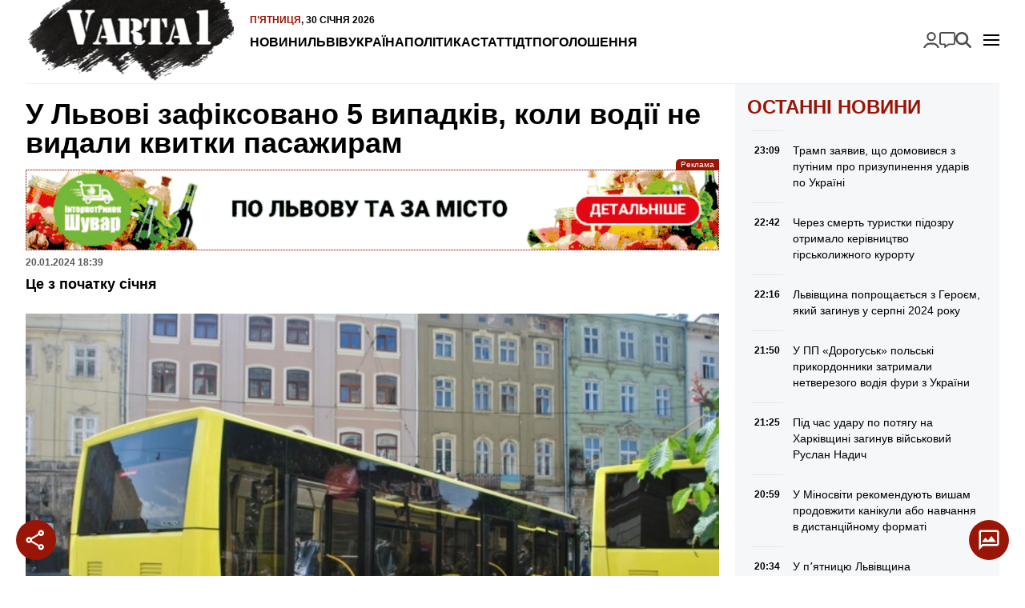

--- FILE ---
content_type: text/html; charset=UTF-8
request_url: https://varta1.com.ua/news/u-lvovi-zafiksovano-5-vipadkiv-koli-vodiyi-ne-vidali-kvitki-pasazhiram_375878.html
body_size: 15865
content:
<!doctype html>
<html lang="uk">
<head>
    <meta charset="UTF-8">
    <meta name="viewport"
          content="width=device-width, initial-scale=1.0, maximum-scale=5.0, minimum-scale=1.0">
    <meta http-equiv="X-UA-Compatible" content="ie=edge">
            <link rel="preload" href="https://varta1.com.ua/uploads/media/images/image/46/e4/46e4bcc928f444abim23287294637360ygmqdkxzcvo8nan_alt_w-320.avif" as="image"  fetchpriority="high"  media="(max-width: 320px)" />
    <link rel="preload" href="https://varta1.com.ua/uploads/media/images/image/46/e4/46e4bcc928f444abim23287294637360ygmqdkxzcvo8nan_alt_w-480.avif" as="image"  fetchpriority="high"  media="(min-width: 321px) and (max-width: 480px)" />
    <link rel="preload" href="https://varta1.com.ua/uploads/media/images/image/46/e4/46e4bcc928f444abim23287294637360ygmqdkxzcvo8nan_alt_w-768.avif" as="image"  fetchpriority="high"  media="(min-width: 481px) and (max-width: 768px)" />
    <link rel="preload" href="https://varta1.com.ua/uploads/media/images/image/46/e4/46e4bcc928f444abim23287294637360ygmqdkxzcvo8nan_alt_w-1024.avif" as="image"  fetchpriority="high"  media="(min-width: 769px) and (max-width: 1024px)" />
    <link rel="preload" href="https://varta1.com.ua/uploads/media/images/image/46/e4/46e4bcc928f444abim23287294637360ygmqdkxzcvo8nan_alt_w-1440.avif" as="image"  fetchpriority="high"  media="(min-width: 1025px) and (max-width: 1440px)" />
    <link rel="preload" href="https://varta1.com.ua/uploads/media/images/image/46/e4/46e4bcc928f444abim23287294637360ygmqdkxzcvo8nan_image.avif" as="image"  fetchpriority="high"  media="(min-width: 1441px)" />

<title>У Львові зафіксовано 5 випадків, коли водії не видали квитки пасажирам | Varta1</title>
<meta name="description" content="Це з початку січня" />
<meta name="keywords" content="" />
<link rel="canonical" href="https://varta1.com.ua/news/u-lvovi-zafiksovano-5-vipadkiv-koli-vodiyi-ne-vidali-kvitki-pasazhiram_375878.html" />
<link rel="amphtml" href="https://varta1.com.ua/amp/news/u-lvovi-zafiksovano-5-vipadkiv-koli-vodiyi-ne-vidali-kvitki-pasazhiram_375878.html" /><meta name="generator" content="OVA News Engine (https://ova.in.ua/)" />
<script type="application/ld+json">{"@context":"https://schema.org","@type":"Article","url":"https://varta1.com.ua/news/u-lvovi-zafiksovano-5-vipadkiv-koli-vodiyi-ne-vidali-kvitki-pasazhiram_375878.html","name":"У Львові зафіксовано 5 випадків, коли водії не видали квитки пасажирам","headline":"У Львові зафіксовано 5 випадків, коли водії не видали квитки пасажирам","description":"Це з початку січня","articleBody":"З початку січня цього року виявлено 5 випадків невидачі водіями громадського транспорту квитків пасажирам. Про це повідмоляє пресслужба ЛМР.\r\nПорушення вчинили водії маршрутів № 14 і №25 &ndash; перевізник ТзОВ &laquo;Міра і К&raquo;, водій маршруту №31 &ndash; перевізник АТП-14630, та водій маршруту №37 &ndash; перевізник ЛК АТП №1.\r\nУ випадках з водіям маршрутів №14, 25 і 37 контролери ЛКП &laquo;Львівавтодор&raquo; викликали представників Національної поліції, які склали протоколи про вчинені правопорушення. У випадку з порушенням водієм маршруту №31 усі матеріали передано представнику перевізника для розгляду ситуації.\r\n&laquo;Коли пасажир заходить у громадський транспорт і сплачує за проїзд, то водій зобов&rsquo;язаний видати йому квиток. Адже зараз на маршрутах активно працюють контролери. Коли контролер заходить у транспорт, то, найперше, перевіряє пасажирів, і в разі відсутності квитка виписує їм &nbsp;штраф. Однак, виявляються, що є випадки, коли пасажир таки оплатив за проїзд, та водій не видав йому квитка.\r\nУ таких випадках наші контролери викликають поліцію і вже вона складає протокол на водія. Такі дії водія трактуються як крадіжка і шахрайство. Також поліція перевіряє сам транспортний засіб на предмет його справності, наявність страховки тощо.\r\nВідтак, вже цього року, фактично за два тижні, було зафіксовано 5 таких випадків. По більшості з них було викликано поліцію, яка склала відповідні протоколи.&nbsp;\r\nЧитайте також:&nbsp;у&nbsp;Львові на одній з точок продажу &laquo;Леокарт&raquo; продали картки, які не валідуються: алгоритм дій\r\nЗі свого боку закликаємо водіїв громадського транспорту Львова, не порушувати законодавство і видавати квитки пасажирам, які оплатили за проїзд. Щоб не доводилося бути притягнутим до відповідальності правоохоронними органами&raquo;, - йдеться у повідомленні ЛКП &laquo;Львівавтодор&raquo;.","datePublished":"2024-01-20T16:39:00+00:00","dateModified":"2025-03-15T12:31:09+00:00","publisher":{"@type":"Organization","name":"Портал оперативних новин Varta1","alternateName":"Varta1 / Варта1","description":"Новини Львова та України. Оперативно, достовірно та змістовно.","logo":"https://varta1.com.ua/uploads/files/files/4uPYVqDXFOlGTOkgoBbAwjKMVhYiTyDXeY8YAi8Y.png","image":"https://varta1.com.ua/uploads/files/files/4uPYVqDXFOlGTOkgoBbAwjKMVhYiTyDXeY8YAi8Y.png","diversityPolicy":{"@type":"WebPage","url":"https://varta1.com.ua/pages/policy/"},"ethicsPolicy":{"@type":"WebPage","url":"https://varta1.com.ua/pages/policy/"},"unnamedSourcesPolicy":{"@type":"WebPage","url":"https://varta1.com.ua/pages/policy/"},"correctionsPolicy":{"@type":"WebPage","url":"https://varta1.com.ua/pages/policy/"},"address":{"@type":"PostalAddress","addressCountry":"UA","addressLocality":"Львів","addressRegion":"Львівська область","postalCode":"79000","streetAddress":"м. Львів","telephone":"+380675757658","email":"admin@varta1.com.ua"},"contactPoint":{"@type":"ContactPoint","name":"Портал оперативних новин Varta1","contactType":"зворотній зв'язок","telephone":"+380675757658","email":"admin@varta1.com.ua"}},"articleSection":["Львів","Новини"],"author":{"@type":"Organization","name":"Портал оперативних новин Varta1","alternateName":"Varta1 / Варта1","description":"Новини Львова та України. Оперативно, достовірно та змістовно.","logo":"https://varta1.com.ua/uploads/files/files/4uPYVqDXFOlGTOkgoBbAwjKMVhYiTyDXeY8YAi8Y.png","image":"https://varta1.com.ua/uploads/files/files/4uPYVqDXFOlGTOkgoBbAwjKMVhYiTyDXeY8YAi8Y.png","diversityPolicy":{"@type":"WebPage","url":"https://varta1.com.ua/pages/policy/"},"ethicsPolicy":{"@type":"WebPage","url":"https://varta1.com.ua/pages/policy/"},"unnamedSourcesPolicy":{"@type":"WebPage","url":"https://varta1.com.ua/pages/policy/"},"correctionsPolicy":{"@type":"WebPage","url":"https://varta1.com.ua/pages/policy/"},"address":{"@type":"PostalAddress","addressCountry":"UA","addressLocality":"Львів","addressRegion":"Львівська область","postalCode":"79000","streetAddress":"м. Львів","telephone":"+380675757658","email":"admin@varta1.com.ua"},"contactPoint":{"@type":"ContactPoint","name":"Портал оперативних новин Varta1","contactType":"зворотній зв'язок","telephone":"+380675757658","email":"admin@varta1.com.ua"}},"image":"https://varta1.com.ua/uploads/media/images/image/46/e4/46e4bcc928f444abim23287294637360ygmqdkxzcvo8nan_image.jpg"}</script>
<script type="application/ld+json">{"@context":"https://schema.org","@type":"ImageObject","uploadDate":"2024-08-15T08:48:52+00:00","url":"https://varta1.com.ua/news/u-lvovi-zafiksovano-5-vipadkiv-koli-vodiyi-ne-vidali-kvitki-pasazhiram_375878.html","contentUrl":"https://varta1.com.ua/uploads/media/images/image/46/e4/46e4bcc928f444abim23287294637360ygmqdkxzcvo8nan_image.jpg","width":1920,"height":1286}</script>
<meta property="og:type" content="article" />
<meta property="og:url" content="https://varta1.com.ua/news/u-lvovi-zafiksovano-5-vipadkiv-koli-vodiyi-ne-vidali-kvitki-pasazhiram_375878.html" />
<meta property="og:title" content="У Львові зафіксовано 5 випадків, коли водії не видали квитки пасажирам" />
<meta property="og:description" content="Це з початку січня" />
<meta property="og:image" content="https://varta1.com.ua/uploads/media/images/image/46/e4/46e4bcc928f444abim23287294637360ygmqdkxzcvo8nan_conv_open_graph.jpg" />
<meta name="twitter:card" content="summary_large_image">
<meta name="twitter:image" content="https://varta1.com.ua/uploads/media/images/image/46/e4/46e4bcc928f444abim23287294637360ygmqdkxzcvo8nan_conv_open_graph.jpg">
<meta property="og:image" content="https://varta1.com.ua/uploads/files/files/gvj2r7onrQOazhpPW4ZFXtTo2xaTfUQAFoMxKfby.jpg" />
<meta property="og:locale" content="uk_UA" />
<meta property="og:site_name" content="Варта 1" />
    <meta property="fb:app_id" content="263953249294391" />


            <meta property="article:published_time" content="2024-01-20 16:39:00" />
                <meta property="article:modified_time" content="2025-03-15 12:31:09" />
                            <meta property="article:section" content="Львів" />
                    <meta property="article:section" content="Новини" />
                        <meta property="article:tag" content="" />
    
<meta name="theme-color" content="#991607" />
<meta name="msapplication-navbutton-color" content="#991607" />

<meta name="apple-mobile-web-app-title" content="Портал оперативних новин Varta1" />
<meta name="apple-mobile-web-app-capable" content="yes">
<meta name="mobile-web-app-capable" content="yes">
<meta name="apple-mobile-web-app-status-bar-style" content="black-translucent">

<meta name="application-name" content="Портал оперативних новин Varta1" />
<meta name="msapplication-TileColor" content="#991607" />

<link rel="manifest" href="https://varta1.com.ua/manifest.json" />


    <link rel="apple-touch-icon" href="/icons/icon_152.png?vdd89a04523fa5906d3d51652081cf22a" />

    <link rel="apple-touch-icon" sizes="180x180" href="/icons/icon_180.png?vdd89a04523fa5906d3d51652081cf22a" />
    <link rel="apple-touch-icon-precomposed" sizes="180x180" href="/icons/icon_180.png?vdd89a04523fa5906d3d51652081cf22a" />

    <link rel="apple-touch-icon" sizes="167x167" href="/icons/icon_167.png?vdd89a04523fa5906d3d51652081cf22a" />

    <link rel="apple-touch-icon" sizes="152x152" href="/icons/icon_152.png?vdd89a04523fa5906d3d51652081cf22a" />

    <link rel="apple-touch-icon" sizes="144x144" href="/icons/icon_144.png?vdd89a04523fa5906d3d51652081cf22a" />
    <meta name="msapplication-TileImage" content="/icons/icon_144.png?vdd89a04523fa5906d3d51652081cf22a" />

    <link rel="apple-touch-icon" sizes="120x120" href="/icons/icon_120.png?vdd89a04523fa5906d3d51652081cf22a" />


    <link rel="icon" type="image/png" href="/icons/icon_128.png?vdd89a04523fa5906d3d51652081cf22a" sizes="128x128" />

    <link rel="icon" type="image/png" href="/icons/icon_96.png?vdd89a04523fa5906d3d51652081cf22a" sizes="96x96" />

    <link rel="icon" type="image/png" href="/icons/icon_32.png?vdd89a04523fa5906d3d51652081cf22a" sizes="32x32" />

    <link rel="icon" type="image/png" href="/icons/icon_16.png?vdd89a04523fa5906d3d51652081cf22a" sizes="16x16" />


    <script>
        document.addEventListener('DOMContentLoaded', () => {
            setTimeout(initGTM, 3500);
        });
        document.addEventListener('scroll', initGTMOnEvent);
        document.addEventListener('mousemove', initGTMOnEvent);
        document.addEventListener('touchstart', initGTMOnEvent);
        function initGTMOnEvent(event) {
            initGTM();
            event.currentTarget.removeEventListener(event.type, initGTMOnEvent); // remove the event listener that got triggered
        }
        function gtag(){dataLayer.push(arguments);}
        function initGTM() {
            if (window.gtmDidInit) {
                return false;
            }
            window.gtmDidInit = true; // flag to ensure script does not get added to DOM more than once.
            const script = document.createElement('script');
            script.type = 'text/javascript';
            script.async = true;
            script.onload = () => {
                gtag('js', new Date());
                gtag('config', 'G-V0ES3GEHY0');
            }; // this part ensures PageViews is always tracked
            script.src = 'https://www.googletagmanager.com/gtag/js?id=G-V0ES3GEHY0';
            document.head.appendChild(script);
        }
    </script>


    <meta property="analytics:type" content="post" />
            <meta property="analytics:id" content="375878" />
    
            <link rel="alternate" type="application/rss+xml" title="Усі публікації на сайті Varta1" href="https://varta1.com.ua/sitemap/rss/feed.xml" />
    
    
    <link rel="preload" as="style" href="https://varta1.com.ua/bundle/assets/site-CBNgWy9U.css" /><link rel="stylesheet" href="https://varta1.com.ua/bundle/assets/site-CBNgWy9U.css" />

</head>
<body>
<div class="wrapper">
    <header id="header">
        <a href="https://varta1.com.ua/" title="Портал оперативних новин Varta1" id="logo">
            <picture>
                <source srcset="https://varta1.com.ua/bundle/assets/logo-header-CBjbIgDg.avif" type="image/avif">
                <source srcset="https://varta1.com.ua/bundle/assets/logo-header-BnuXOjjb.webp" type="image/webp">
                <img src="https://varta1.com.ua/bundle/assets/logo-header-BLsN3Sle.png" alt="Портал оперативних новин Varta1" width="259" height="104" loading="lazy">
            </picture>
        </a>
        <nav id="nav">
            <time datetime="2026-01-30T04:01:36.331514Z">
    <span>П’ятниця</span>,
    30 січня 2026
</time>
            <ul class="nav-menu" id="nav-primary">
            <li class="nav-item " >
            <a class="nav-link "  href="https://varta1.com.ua/list/news/">Новини</a>
                    </li>
            <li class="nav-item " >
            <a class="nav-link "  href="https://varta1.com.ua/category/lviv/">Львів</a>
                    </li>
            <li class="nav-item " >
            <a class="nav-link "  href="https://varta1.com.ua/category/ukrayina/">Україна</a>
                    </li>
            <li class="nav-item " >
            <a class="nav-link "  href="https://varta1.com.ua/category/polityka/">Політика</a>
                    </li>
            <li class="nav-item " >
            <a class="nav-link "  href="https://varta1.com.ua/category/statti/">Статті</a>
                    </li>
            <li class="nav-item " >
            <a class="nav-link "  href="https://varta1.com.ua/category/dtp/">ДТП</a>
                    </li>
            <li class="nav-item " >
            <a class="nav-link "  href="https://varta1.com.ua/notices/">Оголошення</a>
                    </li>
    </ul>

            <div id="nav-button"></div>
        </nav>

        <nav id="mobile-nav">
            <ul class="nav-menu" id="nav-mobile">
            <li class="nav-item " >
            <a class="nav-link "  href="https://varta1.com.ua/list/news/">Новини</a>
                    </li>
            <li class="nav-item " >
            <a class="nav-link "  href="https://varta1.com.ua/category/garyachi-novyny/">АКТУАЛЬНО</a>
                    </li>
            <li class="nav-item " >
            <a class="nav-link "  href="https://varta1.com.ua/category/dtp/">Дорожні події</a>
                    </li>
            <li class="nav-item " >
            <a class="nav-link "  href="https://varta1.com.ua/category/kryminal/">Кримінал</a>
                    </li>
            <li class="nav-item " >
            <a class="nav-link "  href="https://varta1.com.ua/category/koruptsiya/">Корупція</a>
                    </li>
            <li class="nav-item " >
            <a class="nav-link "  href="https://varta1.com.ua/category/lviv/">Львів</a>
                    </li>
            <li class="nav-item " >
            <a class="nav-link "  href="https://varta1.com.ua/category/ukrayina/">Україна</a>
                    </li>
            <li class="nav-item " >
            <a class="nav-link "  href="https://varta1.com.ua/category/rozshuk/">Розшук</a>
                    </li>
            <li class="nav-item " >
            <a class="nav-link "  href="https://varta1.com.ua/category/rozshuk-car/">- Автомобілі</a>
                    </li>
            <li class="nav-item " >
            <a class="nav-link "  href="https://varta1.com.ua/category/rozshuk-zlochyntsi/">- Злочинці</a>
                    </li>
            <li class="nav-item " >
            <a class="nav-link "  href="https://varta1.com.ua/category/rozshuk-znykli-bezvisty/">- Зниклі безвісти</a>
                    </li>
            <li class="nav-item " >
            <a class="nav-link "  href="https://varta1.com.ua/category/neshhasni-vypadky/">Нещасні випадки</a>
                    </li>
            <li class="nav-item " >
            <a class="nav-link "  href="https://varta1.com.ua/category/tv/">TV</a>
                    </li>
            <li class="nav-item " >
            <a class="nav-link "  href="https://varta1.com.ua/category/sport/">Спорт</a>
                    </li>
            <li class="nav-item " >
            <a class="nav-link "  href="https://varta1.com.ua/category/svit/">Світ</a>
                    </li>
            <li class="nav-item " >
            <a class="nav-link "  href="https://varta1.com.ua/category/intervyu/">Інтерв&#039;ю</a>
                    </li>
            <li class="nav-item " >
            <a class="nav-link "  href="https://varta1.com.ua/category/avia/">Авіа</a>
                    </li>
            <li class="nav-item " >
            <a class="nav-link "  href="https://varta1.com.ua/category/afisha/">Афіша</a>
                    </li>
            <li class="nav-item " >
            <a class="nav-link "  href="https://varta1.com.ua/category/vijna-na-shodi/">Війна</a>
                    </li>
            <li class="nav-item " >
            <a class="nav-link "  href="https://varta1.com.ua/category/polityka/">Політика</a>
                    </li>
            <li class="nav-item " >
            <a class="nav-link "  href="https://varta1.com.ua/category/statti/">Статті</a>
                    </li>
            <li class="nav-item " >
            <a class="nav-link "  href="https://varta1.com.ua/category/kurjozy/">Курйози</a>
                    </li>
            <li class="nav-item " >
            <a class="nav-link "  href="https://varta1.com.ua/category/fotoreportazh/">Фоторепортаж</a>
                    </li>
            <li class="nav-item " >
            <a class="nav-link "  href="https://varta1.com.ua/category/video/">Відео</a>
                    </li>
            <li class="nav-item " >
            <a class="nav-link "  href="https://varta1.com.ua/archive/">Архів новин</a>
                    </li>
            <li class="nav-item " >
            <a class="nav-link "  href="https://varta1.com.ua/pages/kontakti/">Контакти</a>
                    </li>
            <li class="nav-item " >
            <a class="nav-link "  href="https://varta1.com.ua/pages/pro-nas/">ПРО НАС</a>
                    </li>
            <li class="nav-item " >
            <a class="nav-link "  href="https://varta1.com.ua/team/index.html">Наша редакція</a>
                    </li>
            <li class="nav-item " >
            <a class="nav-link "  href="https://varta1.com.ua/pages/reklama/">Реклама</a>
                    </li>
            <li class="nav-item " >
            <a class="nav-link "  href="https://varta1.com.ua/pages/policy/">Редакційна політика</a>
                    </li>
            <li class="nav-item " >
            <a class="nav-link "  href="https://varta1.com.ua/pages/privacy/">Політика конфіденційності</a>
                    </li>
    </ul>

        </nav>

        <ul class="nav-menu" id="nav-search">
            <li class="nav-item " >
            <a class="nav-link login-link ova-login-button-status"  href="#">Увійти</a>
                    </li>
            <li class="nav-item " >
            <a class="nav-link feedback-link ova-feedback-button ova-feedback-button-suggest-post"  href="#">Повідомити новину</a>
                    </li>
            <li class="nav-item " >
            <a class="nav-link search-link"  href="https://varta1.com.ua/search/">Пошук</a>
                    </li>
    </ul>


    </header>
</div>
<!-- #header -->
    <div class="wrapper">
        <div id="article">
            <section id="article-content">
                <header>
                    <h1>У Львові зафіксовано 5 випадків, коли водії не видали квитки пасажирам</h1>

                    <div class="ova-place-block" data-human-name="Публікація: після заголовка" data-name="post-after-title" data-badge-position="top-right-outside">
                        <div class="ova-place-block__position" data-position-idx="5" style="--position-aspect-ratio: 8.7671232876712;">
                                                        <div class="ova-place-block__item" data-data="{&quot;id&quot;:6,&quot;name&quot;:&quot;\u0428\u0443\u0432\u0430\u0440&quot;,&quot;code&quot;:&quot;&lt;div class=\&quot;ova-engine-slot-image\&quot;&gt;\n    &lt;figure class=\&quot;ova-engine-image\&quot;&gt;\n    &lt;picture &gt;\n                    &lt;source srcset=\&quot;https:\/\/varta1.com.ua\/uploads\/media\/images\/image\/2f\/72\/2f72d32f5ab74739bcb2729df5efacb9tpffpiltd36etjd_alt_w-320.avifs\&quot; type=\&quot;image\/avif\&quot; media=\&quot;(max-width: 320px)\&quot;\/&gt;\n                    &lt;source srcset=\&quot;https:\/\/varta1.com.ua\/uploads\/media\/images\/image\/2f\/72\/2f72d32f5ab74739bcb2729df5efacb9tpffpiltd36etjd_alt_w-320.webp\&quot; type=\&quot;image\/webp\&quot; media=\&quot;(max-width: 320px)\&quot;\/&gt;\n                    &lt;source srcset=\&quot;https:\/\/varta1.com.ua\/uploads\/media\/images\/image\/2f\/72\/2f72d32f5ab74739bcb2729df5efacb9tpffpiltd36etjd_alt_w-480.avifs\&quot; type=\&quot;image\/avif\&quot; media=\&quot;(max-width: 480px)\&quot;\/&gt;\n                    &lt;source srcset=\&quot;https:\/\/varta1.com.ua\/uploads\/media\/images\/image\/2f\/72\/2f72d32f5ab74739bcb2729df5efacb9tpffpiltd36etjd_alt_w-480.webp\&quot; type=\&quot;image\/webp\&quot; media=\&quot;(max-width: 480px)\&quot;\/&gt;\n                    &lt;source srcset=\&quot;https:\/\/varta1.com.ua\/uploads\/media\/images\/image\/2f\/72\/2f72d32f5ab74739bcb2729df5efacb9tpffpiltd36etjd_alt_w-480.gif\&quot; type=\&quot;image\/gif\&quot; media=\&quot;(max-width: 480px)\&quot;\/&gt;\n                    &lt;source srcset=\&quot;https:\/\/varta1.com.ua\/uploads\/media\/images\/image\/2f\/72\/2f72d32f5ab74739bcb2729df5efacb9tpffpiltd36etjd_alt_w-768.avifs\&quot; type=\&quot;image\/avif\&quot; media=\&quot;(max-width: 768px)\&quot;\/&gt;\n                    &lt;source srcset=\&quot;https:\/\/varta1.com.ua\/uploads\/media\/images\/image\/2f\/72\/2f72d32f5ab74739bcb2729df5efacb9tpffpiltd36etjd_alt_w-768.webp\&quot; type=\&quot;image\/webp\&quot; media=\&quot;(max-width: 768px)\&quot;\/&gt;\n                    &lt;source srcset=\&quot;https:\/\/varta1.com.ua\/uploads\/media\/images\/image\/2f\/72\/2f72d32f5ab74739bcb2729df5efacb9tpffpiltd36etjd_alt_w-1024.avifs\&quot; type=\&quot;image\/avif\&quot; media=\&quot;(max-width: 1024px)\&quot;\/&gt;\n                    &lt;source srcset=\&quot;https:\/\/varta1.com.ua\/uploads\/media\/images\/image\/2f\/72\/2f72d32f5ab74739bcb2729df5efacb9tpffpiltd36etjd_alt_w-1024.webp\&quot; type=\&quot;image\/webp\&quot; media=\&quot;(max-width: 1024px)\&quot;\/&gt;\n                    &lt;source srcset=\&quot;https:\/\/varta1.com.ua\/uploads\/media\/images\/image\/2f\/72\/2f72d32f5ab74739bcb2729df5efacb9tpffpiltd36etjd_alt_w-1440.avifs\&quot; type=\&quot;image\/avif\&quot; media=\&quot;(max-width: 1440px)\&quot;\/&gt;\n                    &lt;source srcset=\&quot;https:\/\/varta1.com.ua\/uploads\/media\/images\/image\/2f\/72\/2f72d32f5ab74739bcb2729df5efacb9tpffpiltd36etjd_alt_w-1440.webp\&quot; type=\&quot;image\/webp\&quot; media=\&quot;(max-width: 1440px)\&quot;\/&gt;\n                    &lt;source srcset=\&quot;https:\/\/varta1.com.ua\/uploads\/media\/images\/image\/2f\/72\/2f72d32f5ab74739bcb2729df5efacb9tpffpiltd36etjd_image.avifs\&quot; type=\&quot;image\/avif\&quot; \/&gt;\n                    &lt;source srcset=\&quot;https:\/\/varta1.com.ua\/uploads\/media\/images\/image\/2f\/72\/2f72d32f5ab74739bcb2729df5efacb9tpffpiltd36etjd_image.webp\&quot; type=\&quot;image\/webp\&quot; \/&gt;\n                    &lt;source srcset=\&quot;https:\/\/varta1.com.ua\/uploads\/media\/images\/image\/2f\/72\/2f72d32f5ab74739bcb2729df5efacb9tpffpiltd36etjd_image.gif\&quot; type=\&quot;image\/gif\&quot; \/&gt;\n        &lt;img src=\&quot;https:\/\/varta1.com.ua\/uploads\/media\/images\/image\/2f\/72\/2f72d32f5ab74739bcb2729df5efacb9tpffpiltd36etjd_image.gif\&quot; alt=\&quot;\&quot; loading=\&quot;eager\&quot;  fetchpriority=\&quot;high\&quot;  style=\&quot;aspect-ratio: 8.7671232876712;background-image:url(data:image\/gif;base64,R0lGODlhCgABAPMAALJ2TZOpXbitcOeEZ9bVxt3d3N3e3fPe1uPn5+nq7AAAAAAAAAAAAAAAAAAAAAAAACH\/C05FVFNDQVBFMi4wAwEAAAAh+QQEZAAAACwAAAAACgABAAAECFAEkoxBZ4AIACH5BARkAAAALAAAAAAKAAEAg7J2TZKpXLmtcOeDZtnYyd\/e3t7f3vbg2PL39\/X2+AAAAAAAAAAAAAAAAAAAAAAAAAQIUASSjEFngAgAIfkEBGQAAAAsAAAAAAoAAQCDsnZNk6pduKxw6IRn1NPE8t3V3+De4ufn5eTk5ufpAAAAAAAAAAAAAAAAAAAAAAAABAhQBJIMOmWACAAh+QQElgAAACwAAAAACgABAIPZZT2ydUvbaEDvfUeTrGG5q2\/1gU3ohmvWy7Pz08MAAAAAAAAAAAAAAAAAAAAAAAAECLAQZIAY6YQIADs=)\&quot; \/&gt;\n&lt;\/picture&gt;\n    &lt;\/figure&gt;\n    &lt;a href=\&quot;https:\/\/vip.shuvar.com\/\&quot; rel=\&quot;sponsored\&quot; target=\&quot;_blank\&quot; title=\&quot;\u0420\u0435\u043a\u043b\u0430\u043c\u0430\&quot;&gt;\n        \u0420\u0435\u043a\u043b\u0430\u043c\u0430\n    &lt;\/a&gt;\n&lt;\/div&gt;\n&quot;,&quot;aspectRatio&quot;:8.7671232876712,&quot;priority&quot;:5,&quot;margins&quot;:{&quot;top&quot;:15,&quot;bottom&quot;:0},&quot;conditions&quot;:[]}"></div>
                                                        <div class="ova-place-block__item" data-data="{&quot;id&quot;:7,&quot;name&quot;:&quot;MagicBowl - \u0434\u043e\u0441\u0442\u0430\u0432\u043a\u0430 \u0457\u0436\u0456&quot;,&quot;code&quot;:&quot;&lt;div class=\&quot;ova-engine-slot-image\&quot;&gt;\n    &lt;figure class=\&quot;ova-engine-image\&quot;&gt;\n    &lt;picture &gt;\n                    &lt;source srcset=\&quot;https:\/\/varta1.com.ua\/uploads\/media\/images\/image\/33\/7f\/337f9a19e29d4edf968a6360a7a19b71tcfzain8kmvamot_image.gif\&quot; type=\&quot;image\/gif\&quot; \/&gt;\n        &lt;img src=\&quot;https:\/\/varta1.com.ua\/uploads\/media\/images\/image\/33\/7f\/337f9a19e29d4edf968a6360a7a19b71tcfzain8kmvamot_image.gif\&quot; alt=\&quot;\&quot; loading=\&quot;eager\&quot;  fetchpriority=\&quot;high\&quot;  style=\&quot;aspect-ratio: 8.7272727272727;background-image:url(data:image\/gif;base64,R0lGODlhCgABAPMAAGSZJGqeLW+dLX+hOnqmO4WqRoOsStegTaHBgNbDjwAAAAAAAAAAAAAAAAAAAAAAACH\/[base64]\/[base64]\/[base64]\/[base64]\/[base64]\/[base64]\/[base64]\/[base64]\/[base64])\&quot; \/&gt;\n&lt;\/picture&gt;\n    &lt;\/figure&gt;\n    &lt;a href=\&quot;https:\/\/cateringlvivcroissants.wayforpay.shop\/\&quot; rel=\&quot;dofollow\&quot; target=\&quot;_blank\&quot; title=\&quot;\u0420\u0435\u043a\u043b\u0430\u043c\u0430\&quot;&gt;\n        \u0420\u0435\u043a\u043b\u0430\u043c\u0430\n    &lt;\/a&gt;\n&lt;\/div&gt;\n&quot;,&quot;aspectRatio&quot;:8.7272727272727,&quot;priority&quot;:5,&quot;margins&quot;:{&quot;top&quot;:15},&quot;conditions&quot;:[]}"></div>
                            </div>
            </div>


                    <div class="service-data">
                        <time datetime="2024-01-20T16:39:00.000000Z">
    20.01.2024
    18:39</time>                    </div>

                                            <p>Це з початку січня</p>
                    
                    <div class="ova-place-block" data-human-name="Публікація: після ліда" data-name="post-after-lead" data-badge-position="top-right-outside">
    </div>


                                            <picture class="ova-engine-image-picture">
                    <source srcset="https://varta1.com.ua/uploads/media/images/image/46/e4/46e4bcc928f444abim23287294637360ygmqdkxzcvo8nan_alt_w-320.avif" type="image/avif" media="(max-width: 320px)"/>
                    <source srcset="https://varta1.com.ua/uploads/media/images/image/46/e4/46e4bcc928f444abim23287294637360ygmqdkxzcvo8nan_alt_w-320.webp" type="image/webp" media="(max-width: 320px)"/>
                    <source srcset="https://varta1.com.ua/uploads/media/images/image/46/e4/46e4bcc928f444abim23287294637360ygmqdkxzcvo8nan_alt_w-320.jpg" type="image/jpeg" media="(max-width: 320px)"/>
                    <source srcset="https://varta1.com.ua/uploads/media/images/image/46/e4/46e4bcc928f444abim23287294637360ygmqdkxzcvo8nan_alt_w-480.avif" type="image/avif" media="(max-width: 480px)"/>
                    <source srcset="https://varta1.com.ua/uploads/media/images/image/46/e4/46e4bcc928f444abim23287294637360ygmqdkxzcvo8nan_alt_w-480.webp" type="image/webp" media="(max-width: 480px)"/>
                    <source srcset="https://varta1.com.ua/uploads/media/images/image/46/e4/46e4bcc928f444abim23287294637360ygmqdkxzcvo8nan_alt_w-480.jpg" type="image/jpeg" media="(max-width: 480px)"/>
                    <source srcset="https://varta1.com.ua/uploads/media/images/image/46/e4/46e4bcc928f444abim23287294637360ygmqdkxzcvo8nan_alt_w-768.avif" type="image/avif" media="(max-width: 768px)"/>
                    <source srcset="https://varta1.com.ua/uploads/media/images/image/46/e4/46e4bcc928f444abim23287294637360ygmqdkxzcvo8nan_alt_w-768.webp" type="image/webp" media="(max-width: 768px)"/>
                    <source srcset="https://varta1.com.ua/uploads/media/images/image/46/e4/46e4bcc928f444abim23287294637360ygmqdkxzcvo8nan_alt_w-768.jpg" type="image/jpeg" media="(max-width: 768px)"/>
                    <source srcset="https://varta1.com.ua/uploads/media/images/image/46/e4/46e4bcc928f444abim23287294637360ygmqdkxzcvo8nan_alt_w-1024.avif" type="image/avif" media="(max-width: 1024px)"/>
                    <source srcset="https://varta1.com.ua/uploads/media/images/image/46/e4/46e4bcc928f444abim23287294637360ygmqdkxzcvo8nan_alt_w-1024.webp" type="image/webp" media="(max-width: 1024px)"/>
                    <source srcset="https://varta1.com.ua/uploads/media/images/image/46/e4/46e4bcc928f444abim23287294637360ygmqdkxzcvo8nan_alt_w-1024.jpg" type="image/jpeg" media="(max-width: 1024px)"/>
                    <source srcset="https://varta1.com.ua/uploads/media/images/image/46/e4/46e4bcc928f444abim23287294637360ygmqdkxzcvo8nan_alt_w-1440.avif" type="image/avif" media="(max-width: 1440px)"/>
                    <source srcset="https://varta1.com.ua/uploads/media/images/image/46/e4/46e4bcc928f444abim23287294637360ygmqdkxzcvo8nan_alt_w-1440.webp" type="image/webp" media="(max-width: 1440px)"/>
                    <source srcset="https://varta1.com.ua/uploads/media/images/image/46/e4/46e4bcc928f444abim23287294637360ygmqdkxzcvo8nan_alt_w-1440.jpg" type="image/jpeg" media="(max-width: 1440px)"/>
                    <source srcset="https://varta1.com.ua/uploads/media/images/image/46/e4/46e4bcc928f444abim23287294637360ygmqdkxzcvo8nan_image.avif" type="image/avif" />
                    <source srcset="https://varta1.com.ua/uploads/media/images/image/46/e4/46e4bcc928f444abim23287294637360ygmqdkxzcvo8nan_image.webp" type="image/webp" />
                    <source srcset="https://varta1.com.ua/uploads/media/images/image/46/e4/46e4bcc928f444abim23287294637360ygmqdkxzcvo8nan_image.jpg" type="image/jpeg" />
        <img src="https://varta1.com.ua/uploads/media/images/image/46/e4/46e4bcc928f444abim23287294637360ygmqdkxzcvo8nan_image.jpg" alt="" loading="eager"  fetchpriority="high"  style="aspect-ratio: 1.49300155521;background-image:url([data-uri])" />
</picture>
                    
                    <div class="ova-place-block" data-human-name="Публікація: після головного зображення" data-name="post-after-image" data-badge-position="top-right-outside">
    </div>

                </header>

                <aside>
                    <div class="ova-engine-share-buttons">
                    <button class="ova-engine-share-button" data-type="facebook">Поширити в Facebook</button>
                    <button class="ova-engine-share-button" data-type="twitter">Поширити в Twitter</button>
                    <button class="ova-engine-share-button" data-type="telegram">Поширити в Telegram</button>
                    <button class="ova-engine-share-button" data-type="viber">Поширити в Viber</button>
            </div>


                    <div class="ova-engine-post-author ova-engine-post-author__empty">
        <div class="ova-engine-post-author__avatar"></div>
        <div class="ova-engine-post-author__name">Редакція</div>
        <div class="ova-engine-post-author__position">Varta1 / Варта1</div>
    </div>

                                            <h1 class="title">До теми</h1>
                        <ul class="appendix">
                                                            <li><a href="https://varta1.com.ua/news/u-lvovi-usi-budynky-otrymuiut-opalennia_392674.html">У Львові усі будинки отримують опалення</a></li>
                                                            <li><a href="https://varta1.com.ua/news/u-subotu-lviv-poproshchayetsia-iz-heroiamy-andriyem-shaposhnikovym-ta-oleksandrom-veselovskym-foto_392642.html">У суботу Львів попрощається із Героями Андрієм Шапошніковим та Олександром Веселовським (ФОТО)</a></li>
                                                            <li><a href="https://varta1.com.ua/news/ekstreni-sluzby-lvova-vriatuvaly-zyttia-litnyoyi-zinky-foto_392638.html">Екстрені служби Львова врятували життя літньої жінки (ФОТО)</a></li>
                                                    </ul>
                    
                    <div class="ova-place-block" data-human-name="Публікація: бічна панель (лівий бік)" data-name="post-sidebar-right" data-badge-position="top-right-outside">
    </div>

                </aside>

                <main>
                    <div class="content-editor">
                        <p>З початку січня цього року виявлено 5 випадків невидачі водіями громадського транспорту квитків пасажирам. Про це повідмоляє пресслужба ЛМР.</p>
<p>Порушення вчинили водії маршрутів № 14 і №25 – перевізник ТзОВ «Міра і К», водій маршруту №31 – перевізник АТП-14630, та водій маршруту №37 – перевізник ЛК АТП №1.</p>
<p>У випадках з водіям маршрутів №14, 25 і 37 контролери ЛКП «Львівавтодор» викликали представників Національної поліції, які склали протоколи про вчинені правопорушення. У випадку з порушенням водієм маршруту №31 усі матеріали передано представнику перевізника для розгляду ситуації.</p>
<p>«Коли пасажир заходить у громадський транспорт і сплачує за проїзд, то водій зобов’язаний видати йому квиток. Адже зараз на маршрутах активно працюють контролери. Коли контролер заходить у транспорт, то, найперше, перевіряє пасажирів, і в разі відсутності квитка виписує їм  штраф. Однак, виявляються, що є випадки, коли пасажир таки оплатив за проїзд, та водій не видав йому квитка.</p>
<p>У таких випадках наші контролери викликають поліцію і вже вона складає протокол на водія. Такі дії водія трактуються як крадіжка і шахрайство. Також поліція перевіряє сам транспортний засіб на предмет його справності, наявність страховки тощо.</p>
<ins><div class="ova-place-block" data-human-name="Публікація: в тексті" data-name="post-in-text" data-badge-position="top-right-outside">
                        <div class="ova-place-block__position" data-position-idx="5" style="">
                                                        <div class="ova-place-block__item" data-data="{&quot;id&quot;:4,&quot;name&quot;:&quot;Google Adsense: \u0432 \u0442\u0435\u043a\u0441\u0442\u0456 \u0441\u0442\u0430\u0442\u0442\u0456 (\u0434\u0435\u0441\u043a\u0442\u043e\u043f)&quot;,&quot;code&quot;:&quot;&lt;div class=\&quot;ova-engine-slot-adsense\&quot;&gt;\n    &lt;ins class=\&quot;adsbygoogle\&quot;\n         style=\&quot;display:block\&quot;\n         data-ad-client=\&quot;ca-pub-9667927475391293\&quot;\n         data-ad-slot=\&quot;8089120303\&quot;\n         data-ad-format=\&quot;auto\&quot;\n         data-full-width-responsive=\&quot;false\&quot;\n    &gt;&lt;\/ins&gt;\n&lt;\/div&gt;\n&quot;,&quot;aspectRatio&quot;:null,&quot;priority&quot;:5,&quot;margins&quot;:{&quot;top&quot;:10,&quot;bottom&quot;:20},&quot;conditions&quot;:{&quot;device-type&quot;:[&quot;desktop&quot;,&quot;tablet&quot;]}}"></div>
                                                        <div class="ova-place-block__item" data-data="{&quot;id&quot;:5,&quot;name&quot;:&quot;Google Adsense: \u0432 \u0442\u0435\u043a\u0441\u0442\u0456 \u0441\u0442\u0430\u0442\u0442\u0456 (\u043c\u043e\u0431)&quot;,&quot;code&quot;:&quot;&lt;div class=\&quot;ova-engine-slot-adsense\&quot;&gt;\n    &lt;ins class=\&quot;adsbygoogle\&quot;\n         style=\&quot;display:block\&quot;\n         data-ad-client=\&quot;ca-pub-9667927475391293\&quot;\n         data-ad-slot=\&quot;8089120303\&quot;\n         data-ad-format=\&quot;horizontal,rectangle\&quot;\n         data-full-width-responsive=\&quot;false\&quot;\n    &gt;&lt;\/ins&gt;\n&lt;\/div&gt;\n&quot;,&quot;aspectRatio&quot;:null,&quot;priority&quot;:5,&quot;margins&quot;:{&quot;top&quot;:10,&quot;bottom&quot;:20},&quot;conditions&quot;:{&quot;device-type&quot;:[&quot;mobile&quot;]}}"></div>
                            </div>
            </div>

</ins><p>Відтак, вже цього року, фактично за два тижні, було зафіксовано 5 таких випадків. По більшості з них було викликано поліцію, яка склала відповідні протоколи. </p>
<p><em>Читайте також: <span>у Львові на одній з точок продажу «Леокарт» продали картки, які не валідуються: алгоритм дій</span></em></p>
<p>Зі свого боку закликаємо водіїв громадського транспорту Львова, не порушувати законодавство і видавати квитки пасажирам, які оплатили за проїзд. Щоб не доводилося бути притягнутим до відповідальності правоохоронними органами», - йдеться у повідомленні ЛКП «Львівавтодор».</p>
                    </div>

                    <div class="ova-place-block" data-human-name="Публікація: після тексту" data-name="post-after-text" data-badge-position="top-right-outside">
    </div>


                    <p>varta1.com.ua: Новини</p>

                                            <div class="tags">
                                                                                            <a href="https://varta1.com.ua/tags/lviv/"> Львів </a>
                                                                                            <a href="https://varta1.com.ua/tags/novyny-lvova/"> новини Львова </a>
                                                                                            <a href="https://varta1.com.ua/tags/leokart/"> Леокарт </a>
                                                                                            <a href="https://varta1.com.ua/tags/bezhotivkova-oplata-proyizdu/"> безготівкова оплата проїзду </a>
                                                                                            <a href="https://varta1.com.ua/tags/oplata-proyizdu/"> оплата проїзду </a>
                                                    </div>
                    
                    <div class="ova-place-block" data-human-name="Публікація: після тегів" data-name="post-after-tags" data-badge-position="top-right-outside">
                        <div class="ova-place-block__position" data-position-idx="5" style="">
                                                        <div class="ova-place-block__item" data-data="{&quot;id&quot;:4,&quot;name&quot;:&quot;Google Adsense: \u0432 \u0442\u0435\u043a\u0441\u0442\u0456 \u0441\u0442\u0430\u0442\u0442\u0456 (\u0434\u0435\u0441\u043a\u0442\u043e\u043f)&quot;,&quot;code&quot;:&quot;&lt;div class=\&quot;ova-engine-slot-adsense\&quot;&gt;\n    &lt;ins class=\&quot;adsbygoogle\&quot;\n         style=\&quot;display:block\&quot;\n         data-ad-client=\&quot;ca-pub-9667927475391293\&quot;\n         data-ad-slot=\&quot;8089120303\&quot;\n         data-ad-format=\&quot;auto\&quot;\n         data-full-width-responsive=\&quot;false\&quot;\n    &gt;&lt;\/ins&gt;\n&lt;\/div&gt;\n&quot;,&quot;aspectRatio&quot;:null,&quot;priority&quot;:5,&quot;margins&quot;:{&quot;top&quot;:10,&quot;bottom&quot;:20},&quot;conditions&quot;:{&quot;device-type&quot;:[&quot;desktop&quot;,&quot;tablet&quot;]}}"></div>
                                                        <div class="ova-place-block__item" data-data="{&quot;id&quot;:5,&quot;name&quot;:&quot;Google Adsense: \u0432 \u0442\u0435\u043a\u0441\u0442\u0456 \u0441\u0442\u0430\u0442\u0442\u0456 (\u043c\u043e\u0431)&quot;,&quot;code&quot;:&quot;&lt;div class=\&quot;ova-engine-slot-adsense\&quot;&gt;\n    &lt;ins class=\&quot;adsbygoogle\&quot;\n         style=\&quot;display:block\&quot;\n         data-ad-client=\&quot;ca-pub-9667927475391293\&quot;\n         data-ad-slot=\&quot;8089120303\&quot;\n         data-ad-format=\&quot;horizontal,rectangle\&quot;\n         data-full-width-responsive=\&quot;false\&quot;\n    &gt;&lt;\/ins&gt;\n&lt;\/div&gt;\n&quot;,&quot;aspectRatio&quot;:null,&quot;priority&quot;:5,&quot;margins&quot;:{&quot;top&quot;:10,&quot;bottom&quot;:20},&quot;conditions&quot;:{&quot;device-type&quot;:[&quot;mobile&quot;]}}"></div>
                            </div>
            </div>

                </main>

                                    <div class="ova-comments" data-item-type="post" data-item-id="375878">
    <h2 >Коментарі</h2>

    </div>

                
                <div class="ova-place-block" data-human-name="Публікація: після коментарів" data-name="post-after-comments" data-badge-position="top-right-outside">
                        <div class="ova-place-block__position" data-position-idx="90" style="">
                                                        <div class="ova-place-block__item" data-data="{&quot;id&quot;:2,&quot;name&quot;:&quot;MGID: \u043f\u0456\u0441\u043b\u044f \u043a\u043e\u043c\u0435\u043d\u0442\u0430\u0440\u0456\u0432&quot;,&quot;code&quot;:&quot;&lt;div id=\&quot;M686143ScriptRootC1085080\&quot;&gt;&lt;\/div&gt;\n&lt;script&gt;\n{\nconst script = document.createElement(&#039;script&#039;);\nscript.src = &#039;https:\/\/jsc.mgid.com\/v\/a\/varta1.com.ua.1085080.js&#039;;\nscript.async = true;\ndocument.body.append(script);\n}\n&lt;\/script&gt;&quot;,&quot;aspectRatio&quot;:null,&quot;priority&quot;:5,&quot;margins&quot;:[],&quot;conditions&quot;:[]}"></div>
                            </div>
                                <div class="ova-place-block__position" data-position-idx="95" style="">
                                                        <div class="ova-place-block__item" data-data="{&quot;id&quot;:3,&quot;name&quot;:&quot;Recreativ: \u043f\u0456\u0441\u043b\u044f \u043a\u043e\u043c\u0435\u043d\u0442\u0430\u0440\u0456\u0432&quot;,&quot;code&quot;:&quot;&lt;div id=\&quot;bn_Q1DA8g56f6\&quot;&gt;&lt;\/div&gt;\n&lt;script&gt;(function(B,d,k){function w(a,x,y,m){function n(){var e=x.createElement(\&quot;script\&quot;);e.type=\&quot;text\/javascript\&quot;;e.src=a;e.onerror=function(){f++;5&gt;f?setTimeout(n,10):h(f+\&quot;!\&quot;+a)};e.onload=function(){m&amp;&amp;m();f&amp;&amp;h(f+\&quot;!\&quot;+a)};y.appendChild(e)}var f=0;n()}function z(){try{c=d.createElement(\&quot;iframe\&quot;),c.style.setProperty(\&quot;display\&quot;,\&quot;none\&quot;,\&quot;important\&quot;),c.id=\&quot;rcMain\&quot;,d.body.insertBefore(c,d.body.children[0]),b=c.contentWindow,g=b.document,g.open(),g.close(),p=g.body,Object.defineProperty(b,\&quot;rcBuf\&quot;,{enumerable:!1,\nconfigurable:!1,writable:!1,value:[]}),w(\&quot;https:\/\/go.rcvlink.com\/static\/main.js\&quot;,g,p,function(){for(var a;b.rcBuf&amp;&amp;(a=b.rcBuf.shift());)b.postMessage(a,q)})}catch(a){r(a)}}function r(a){h(a.name+\&quot;: \&quot;+a.message+\&quot;\\t\&quot;+(a.stack?a.stack.replace(a.name+\&quot;: \&quot;+a.message,\&quot;\&quot;):\&quot;\&quot;))}function h(a){console.error(a);(new Image).src=\&quot;https:\/\/go.rcvlinks.com\/err\/?code=\&quot;+k+\&quot;&amp;ms=\&quot;+((new Date).getTime()-t)+\&quot;&amp;ver=\&quot;+A+\&quot;&amp;text=\&quot;+encodeURIComponent(a)}try{var A=\&quot;210430-1145\&quot;,q=location.origin||location.protocol+\&quot;\/\/\&quot;+location.hostname+(location.port?\n\&quot;:\&quot;+location.port:\&quot;\&quot;),l=d.getElementById(\&quot;bn_\&quot;+k),u=Math.random().toString(36).substring(2,15),t=(new Date).getTime(),c,b,g,p;if(l){l.innerHTML=\&quot;\&quot;;l.id=\&quot;bn_\&quot;+u;var v={act:\&quot;init\&quot;,id:k,rnd:u,ms:t};(c=d.getElementById(\&quot;rcMain\&quot;))?b=c.contentWindow:z();b.rcMain?b.postMessage(v,q):b.rcBuf.push(v)}else h(\&quot;!bn\&quot;)}catch(a){r(a)}})(window,document,\&quot;Q1DA8g56f6\&quot;);&lt;\/script&gt;&quot;,&quot;aspectRatio&quot;:null,&quot;priority&quot;:5,&quot;margins&quot;:[],&quot;conditions&quot;:[]}"></div>
                            </div>
                                <div class="ova-place-block__position" data-position-idx="100" style="">
                                                        <div class="ova-place-block__item" data-data="{&quot;id&quot;:1,&quot;name&quot;:&quot;AdPartner: \u043f\u0456\u0441\u043b\u044f \u043a\u043e\u043c\u0435\u043d\u0442\u0430\u0440\u0456\u0432&quot;,&quot;code&quot;:&quot;&lt;!-- start content banner for varta1.com.ua content banner --&gt;\n&lt;div id=\&quot;adex-jsunit-1470\&quot;&gt;\n    &lt;script type=\&quot;text\/javascript\&quot;&gt;\n        var head = document.getElementsByTagName(&#039;head&#039;)[0];\n        var script = document.createElement(&#039;script&#039;);\n        script.type = &#039;text\/javascript&#039;;\n        script.async = true;\n        script.src = \&quot;\/\/bidder.smartytouch.co\/jsunit?id=1470&amp;ref=\&quot; + encodeURIComponent(document.referrer) + \&quot;&amp;\&quot; + Math.random();\n        head.appendChild(script);\n    &lt;\/script&gt;\n&lt;\/div&gt;\n&lt;!-- end content banner for varta1.com.ua content banner --&gt;&quot;,&quot;aspectRatio&quot;:null,&quot;priority&quot;:5,&quot;margins&quot;:[],&quot;conditions&quot;:[]}"></div>
                            </div>
            </div>


                                    <div class="posts-3">
                        <div class="title">Читайте також</div>
                                                    <article class="post">
    <a href="https://varta1.com.ua/news/na-lvivshchyni-stalasia-dtp_392678.html" class="picture" title="На Львівщині сталася ДТП">
                    <picture class="ova-engine-image-conversion ova-engine-image-conversion-image-small-16x9">
                    <source srcset="https://varta1.com.ua/uploads/media/images/image/b2/f7/b2f7ac408353406994dac315d4573fd6kxk7poaleuloipo_conv_image-small-16x9.avif" type="image/avif" />
                    <source srcset="https://varta1.com.ua/uploads/media/images/image/b2/f7/b2f7ac408353406994dac315d4573fd6kxk7poaleuloipo_conv_image-small-16x9.webp" type="image/webp" />
                    <source srcset="https://varta1.com.ua/uploads/media/images/image/b2/f7/b2f7ac408353406994dac315d4573fd6kxk7poaleuloipo_conv_image-small-16x9.jpg" type="image/jpeg" />
        <img src="https://varta1.com.ua/uploads/media/images/image/b2/f7/b2f7ac408353406994dac315d4573fd6kxk7poaleuloipo_conv_image-small-16x9.jpg" alt="На Львівщині сталася ДТП" loading="lazy"  style="aspect-ratio: 1.7777777777778;background-image:url([data-uri])" />
</picture>
            </a>
    <h1><a href="https://varta1.com.ua/news/na-lvivshchyni-stalasia-dtp_392678.html">На Львівщині сталася ДТП</a></h1>
    <div class="service-data">
        <time datetime="2025-03-15T10:26:00.000000Z">
    15.03.2025
    </time>        
    </div>
            <p>Дорожньо-транспортна пригода відбулася за участі рейсового автобуса та легкового авто</p>
    </article>
                                                    <article class="post">
    <a href="https://varta1.com.ua/news/u-lvovi-usi-budynky-otrymuiut-opalennia_392674.html" class="picture" title="У Львові усі будинки отримують опалення">
                    <picture class="ova-engine-image-conversion ova-engine-image-conversion-image-small-16x9">
                    <source srcset="https://varta1.com.ua/uploads/media/images/image/2c/a2/2ca2263762e744b7953a879ec4a14f30mfbn3cbctuax4kb_conv_image-small-16x9.avif" type="image/avif" />
                    <source srcset="https://varta1.com.ua/uploads/media/images/image/2c/a2/2ca2263762e744b7953a879ec4a14f30mfbn3cbctuax4kb_conv_image-small-16x9.webp" type="image/webp" />
                    <source srcset="https://varta1.com.ua/uploads/media/images/image/2c/a2/2ca2263762e744b7953a879ec4a14f30mfbn3cbctuax4kb_conv_image-small-16x9.jpg" type="image/jpeg" />
        <img src="https://varta1.com.ua/uploads/media/images/image/2c/a2/2ca2263762e744b7953a879ec4a14f30mfbn3cbctuax4kb_conv_image-small-16x9.jpg" alt="У Львові усі будинки отримують опалення" loading="lazy"  style="aspect-ratio: 1.7777777777778;background-image:url([data-uri])" />
</picture>
            </a>
    <h1><a href="https://varta1.com.ua/news/u-lvovi-usi-budynky-otrymuiut-opalennia_392674.html">У Львові усі будинки отримують опалення</a></h1>
    <div class="service-data">
        <time datetime="2025-03-15T10:10:00.000000Z">
    15.03.2025
    </time>        
    </div>
            <p>Вчора ввечері тепловики відновили подачу опалення до 2135 будинків</p>
    </article>
                                                    <article class="post">
    <a href="https://varta1.com.ua/news/na-lvivshchyni-u-dtp-postrazdala-pishokhid_392673.html" class="picture" title="На Львівщині у ДТП постраждала пішохід">
                    <picture class="ova-engine-image-conversion ova-engine-image-conversion-image-small-16x9">
                    <source srcset="https://varta1.com.ua/uploads/media/images/image/d8/56/d856bb1569a84a1fa7e864521557159crxvit5brzezrwsk_conv_image-small-16x9.avif" type="image/avif" />
                    <source srcset="https://varta1.com.ua/uploads/media/images/image/d8/56/d856bb1569a84a1fa7e864521557159crxvit5brzezrwsk_conv_image-small-16x9.webp" type="image/webp" />
                    <source srcset="https://varta1.com.ua/uploads/media/images/image/d8/56/d856bb1569a84a1fa7e864521557159crxvit5brzezrwsk_conv_image-small-16x9.jpg" type="image/jpeg" />
        <img src="https://varta1.com.ua/uploads/media/images/image/d8/56/d856bb1569a84a1fa7e864521557159crxvit5brzezrwsk_conv_image-small-16x9.jpg" alt="На Львівщині у ДТП постраждала пішохід" loading="lazy"  style="aspect-ratio: 1.7777777777778;background-image:url([data-uri])" />
</picture>
            </a>
    <h1><a href="https://varta1.com.ua/news/na-lvivshchyni-u-dtp-postrazdala-pishokhid_392673.html">На Львівщині у ДТП постраждала пішохід</a></h1>
    <div class="service-data">
        <time datetime="2025-03-15T09:46:00.000000Z">
    15.03.2025
    </time>        
    </div>
            <p>У ДТП жінка отримала тілесні ушкодження та була госпіталізована</p>
    </article>
                                            </div>
                    <!-- .posts-3 -->
                
                <div class="top-posts">
    <div class="ova-place-block" data-human-name="Публікація: топ публікації 1" data-name="post-top-posts-1" data-badge-position="top-right-outside">
    </div>

    <section>
        <h2 class="title">Найкоментованіше</h2>
        <ol>
                            <li><a href="https://varta1.com.ua/news/artysta-natsionalnoyi-opery-pozbavyly-broniuvannia-cherez-uchast-u-lebedynomu-ozeri_404967.html">Артиста Національної опери позбавили бронювання через участь у «Лебединому озері»</a></li>
                            <li><a href="https://varta1.com.ua/news/dbr-povidomylo-pro-pidozru-kerivnyku-viddilu-lvivskoho-oblasnoho-ttsk_405111.html">ДБР повідомило про підозру керівнику відділу Львівського обласного ТЦК</a></li>
                            <li><a href="https://varta1.com.ua/news/putin-ne-hotovyy-do-kompromisu-isw_405055.html">путін не готовий до компромісу, - ISW</a></li>
                            <li><a href="https://varta1.com.ua/news/rosiiany-hotuiutsia-do-masovanoho-udaru-zelenskyy_405134.html">росіяни готуються до масованого удару, - Зеленський</a></li>
                            <li><a href="https://varta1.com.ua/news/kompetentni-orhany-yidut-pereviriaty-restorany-na-terytoriyi-bukovelia-pislia-skarh-turystiv-na-otruyennia-yizeiu_405098.html">Компетентні органи їдуть перевіряти ресторани на території Буковеля після скарг туристів на отруєння їжею</a></li>
                    </ol>
    </section>
    <section>
        <h2 class="title">Найчитаніше</h2>
        <ol>
                            <li><a href="https://varta1.com.ua/news/dbr-povidomylo-pro-pidozru-kerivnyku-viddilu-lvivskoho-oblasnoho-ttsk_405111.html">ДБР повідомило про підозру керівнику відділу Львівського обласного ТЦК</a></li>
                            <li><a href="https://varta1.com.ua/news/trahichna-zvistka-z-frontu-pryletila-v-rodynu-viyskovosluzbovtsia-na-lvivshchynu_405124.html">Трагічна звістка з фронту прилетіла в родину військовослужбовця на Львівщину</a></li>
                            <li><a href="https://varta1.com.ua/news/pid-chas-rukhu-poyizda-derevo-vpalo-na-pasazyrskyy-vahon-poyizda-127128-zaporizzia-lviv_405061.html">Під час руху поїзда дерево впало на пасажирський вагон поїзда Запоріжжя-Львів (ВІДЕО)</a></li>
                            <li><a href="https://varta1.com.ua/news/u-ponedilok-na-lvivshchynu-povertayetsia-zahyblyy-heroy-nazariy-durkot_405009.html">У понеділок на Львівщину повертається загиблий Герой Назарій Дуркот</a></li>
                            <li><a href="https://varta1.com.ua/news/u-vivtorok-lvivska-hromada-poproshchayetsia-z-voyinamy-serhiyem-potapovym-iuriyem-penkovym-ta-serhiyem-kushnirom_405041.html">У вівторок Львівська громада попрощається з воїнами Сергієм Потаповим, Юрієм Пеньковим, та Сергієм Кушніром</a></li>
                    </ol>
    </section>
    <div class="ova-place-block" data-human-name="Публікація: топ публікації 2" data-name="post-top-posts-2" data-badge-position="top-right-outside">
    </div>

</div>
            </section>
            <!-- #content -->

            <aside id="aside">
    <div class="ova-place-block" data-human-name="Публікація: головна стрічка (верх)" data-name="post-main-line-top" data-badge-position="top-right-outside">
    </div>

                <h1 class="title">Останні новини</h1>

        <article class="preview">
                    <time datetime="2026-01-29T21:09:00.000000Z">23:09</time>
            <h1><a href="https://varta1.com.ua/news/tramp-zaiavyv-shcho-domovyvsia-z-putinym-pro-pryzupynennia-udariv-po-ukrayini_405170.html">Трамп заявив, що домовився з путіним про призупинення ударів по Україні</a></h1>
            </article>
        <article class="preview">
                    <time datetime="2026-01-29T20:42:00.000000Z">22:42</time>
            <h1><a href="https://varta1.com.ua/news/cherez-smert-turystky-pidozru-otrymalo-kerivnytstvo-hirskolyznoho-kurortu_405168.html">Через смерть туристки підозру отримало керівництво гірськолижного курорту</a></h1>
            </article>
        <article class="preview">
                    <time datetime="2026-01-29T20:16:00.000000Z">22:16</time>
            <h1><a href="https://varta1.com.ua/news/lvivshchyna-poproshchayetsia-z-heroyem-iakyy-zahynuv-u-serpni-2024-roku_405167.html">Львівщина попрощається з Героєм, який загинув у серпні 2024 року</a></h1>
            </article>
        <article class="preview">
                    <time datetime="2026-01-29T19:50:00.000000Z">21:50</time>
            <h1><a href="https://varta1.com.ua/news/polski-prykordonnyky-zatrymaly-netverezoho-vodiia-fury-z-ukrayiny_405162.html">У ПП «Дорогуськ» польські прикордонники затримали нетверезого водія фури з України</a></h1>
            </article>
        <article class="preview">
                    <time datetime="2026-01-29T19:25:00.000000Z">21:25</time>
            <h1><a href="https://varta1.com.ua/news/pid-chas-udaru-po-potiahu-na-kharkivshchyni-zahynuv-viyskovyy-ruslan-nadych_405165.html">Під час удару по потягу на Харківщині загинув військовий Руслан Надич</a></h1>
            </article>
        <article class="preview">
                    <time datetime="2026-01-29T18:59:00.000000Z">20:59</time>
            <h1><a href="https://varta1.com.ua/news/u-minosvity-rekomenduiut-vysham-prodovzyty-kanikuly-abo-navchannia-v-dystantsiynomu-formati_405164.html">У Міносвіти рекомендують вишам продовжити канікули або навчання в дистанційному форматі</a></h1>
            </article>
        <article class="preview">
                    <time datetime="2026-01-29T18:34:00.000000Z">20:34</time>
            <h1><a href="https://varta1.com.ua/news/u-piatnytsiu-lvivshchyna-poproshchayetsia-z-heroyem-vasylem-chekharivskym_405159.html">У пʼятницю Львівщина попрощається з Героєм Василем Чехарівським</a></h1>
            </article>
        <article class="preview">
                    <time datetime="2026-01-29T18:08:00.000000Z">20:08</time>
            <h1><a href="https://varta1.com.ua/news/vchasnozvit-dlia-fopiv-pochatkivtsiv-chomu-tse-idealnyy-servis_405166.html">«Вчасно.Звіт» для ФОПів-початківців: чому це ідеальний сервіс</a></h1>
            </article>
        <article class="preview">
                    <time datetime="2026-01-29T17:43:00.000000Z">19:43</time>
            <h1><a href="https://varta1.com.ua/news/u-lvovi-vshanuvaly-pamiat-pro-podvyh-heroyiv-krut_405156.html">У Львові вшанували пам’ять про подвиг Героїв Крут</a></h1>
            </article>
        <article class="preview">
                    <time datetime="2026-01-29T17:17:00.000000Z">19:17</time>
            <h1><a href="https://varta1.com.ua/news/iakoiu-bude-pohoda-u-lvovi-ta-oblasti-zavtra-30-sichnia_405155.html">Якою буде погода у Львові та області завтра, 30 січня</a></h1>
            </article>
        <article class="preview">
                    <time datetime="2026-01-29T16:52:00.000000Z">18:52</time>
            <h1><a href="https://varta1.com.ua/news/u-lvovi-zapushcheno-rezym-pidhotovky-do-nadzvychaynoyi-sytuatsiyi_405163.html">У Львові запущено режим підготовки до надзвичайної ситуації</a></h1>
            </article>
        <article class="preview">
                    <time datetime="2026-01-29T16:26:00.000000Z">18:26</time>
            <h1><a href="https://varta1.com.ua/news/ekspratsivnyka-rivnenskoyi-aes-zasudyly-do-15-rokiv-tiurmy-za-pidhotovku-rosiyskoyi-dyversiyi_405161.html">Експрацівника Рівненської АЕС засудили до 15 років вʼязниці за підготовку російської диверсії</a></h1>
            </article>
        <article class="preview">
                    <time datetime="2026-01-29T16:01:00.000000Z">18:01</time>
            <h1><a href="https://varta1.com.ua/news/synoptyky-poperedzaiut-pro-rizke-pokholodannia-na-lvivshchyni-ochikuyetsia-do-25s_405160.html">Синоптики попереджають про різке похолодання на Львівщині</a></h1>
            </article>
        <article class="preview">
                    <time datetime="2026-01-29T15:46:00.000000Z">17:46</time>
            <h1><a href="https://varta1.com.ua/news/na-kyyivshchyni-dbr-vykrylo-komandyra-chastyny-na-khabariakh-vid-pidlehlykh-za-neofitsiyni-vidpustky_405158.html">На Київщині ДБР викрило командира частини на хабарях від підлеглих за неофіційні відпустки</a></h1>
            </article>
        <article class="preview">
                    <time datetime="2026-01-29T15:21:00.000000Z">17:21</time>
            <h1><a href="https://varta1.com.ua/news/uriad-hotuye-novi-pravyla-parkuvannia-dlia-vodiyiv-z-invalidnistiu_405157.html">Уряд підтримав законопроєкт про нові правила паркування для водіїв з інвалідністю</a></h1>
            </article>
        <article class="preview">
                    <time datetime="2026-01-29T14:57:00.000000Z">16:57</time>
            <h1><a href="https://varta1.com.ua/news/u-lutsku-cherez-alkoholne-otruyennia-pomer-dvorichnyy-khlopchyk_405154.html">У Луцьку внаслідок алкогольного отруєння помер дворічний хлопчик</a></h1>
            </article>
        <article class="preview extended">
                    <time datetime="2026-01-29T14:33:00.000000Z">16:33</time>
            <h1><a href="https://varta1.com.ua/news/u-lvovi-sudytymut-18-richnoho-khloptsia-iakyy-prodavav-narkotyky-cherez-telegram-kanal_405153.html">У Львові судитимуть 18-річного хлопця, який продавав наркотики</a></h1>
            </article>
        <article class="preview extended">
                    <time datetime="2026-01-29T14:09:00.000000Z">16:09</time>
            <h1><a href="https://varta1.com.ua/news/na-lvivshchyni-sudytymut-cholovika-za-nezakonnu-vyrubku-derev_405152.html">На Львівщині судитимуть чоловіка за незаконну вирубку дерев</a></h1>
            </article>
        <article class="preview extended">
                    <time datetime="2026-01-29T13:45:00.000000Z">15:45</time>
            <h1><a href="https://varta1.com.ua/news/na-zakarpatti-perekryly-miznarodnyy-kanal-postachannia-kokayinu-vartistiu-ponad-1-milyon-dolariv_405151.html">На Закарпатті вирекрили міжнародний канал постачання кокаїну вартістю понад 1 мільйон доларів</a></h1>
            </article>
        <article class="preview extended">
                    <time datetime="2026-01-29T13:20:00.000000Z">15:20</time>
            <h1><a href="https://varta1.com.ua/news/dokhody-rosiyi-vid-nafty-za-rik-skorotylysia-mayze-na-chvert-ft_405146.html">Доходи Росії від нафти за рік скоротилися майже на чверть, - FT</a></h1>
            </article>
        <article class="preview extended">
                    <time datetime="2026-01-29T12:55:00.000000Z">14:55</time>
            <h1><a href="https://varta1.com.ua/news/na-ternopilshchyni-v-poli-znayshly-mertvoiu-zinku-iaku-rozshukuvaly-dva-tyzni_405149.html">На Тернопільщині в полі знайшли мертвою жінку, яку розшукували два тижні</a></h1>
            </article>
        <article class="preview extended">
                    <time datetime="2026-01-29T12:31:00.000000Z">14:31</time>
            <h1><a href="https://varta1.com.ua/news/zsu-urazyly-rosiysku-radiolokatsiynu-stantsiiu-za-100-mln_405148.html">ЗСУ уразили російську радіолокаційну станцію за 100 млн доларів</a></h1>
            </article>
        <article class="preview extended">
                    <time datetime="2026-01-29T12:07:00.000000Z">14:07</time>
            <h1><a href="https://varta1.com.ua/news/na-sambirshchyni-vohnebortsi-vriatuvaly-z-palaiuchoho-budynku-divchynu-ta-didusia_405147.html">На Львівщині вогнеборці врятували з палаючого будинку дівчину та дідуся</a></h1>
            </article>
        <article class="preview extended">
                    <time datetime="2026-01-29T11:42:00.000000Z">13:42</time>
            <h1><a href="https://varta1.com.ua/news/na-cherkashchynicholovik-vdaryv-nozem-v-shyiu-viykovosluzbovtsia-ttsk_405150.html">На Черкащині чоловік вдарив ножем в шию військовослужбовця ТЦК</a></h1>
            </article>
        <article class="preview extended">
                    <time datetime="2026-01-29T11:18:00.000000Z">13:18</time>
            <h1><a href="https://varta1.com.ua/news/19-richna-lvivianka-otrymala-tiuremnyy-strok-za-vbyvstvo-khloptsia-65-udaramy-noza_405145.html">У Львові 19-річна дівчина отримала тюремний строк за вбивство хлопця</a></h1>
            </article>

    <div class="center">
        <a href="https://varta1.com.ua/list/news/" class="button">Більше новин</a>
    </div>

                <div class="ova-place-block" data-human-name="Публікація: головна стрічка (низ)" data-name="post-main-line-bottom" data-badge-position="top-right-outside">
    </div>

</aside>        </div>
    </div>
    <!-- .wrapper #page -->
<footer id="footer">
    <div class="wrapper">
        <div id="footer-left">
            <a href="https://varta1.com.ua/" title="Портал оперативних новин Varta1" id="logo-footer">
                <picture>
                    <source srcset="https://varta1.com.ua/bundle/assets/logo-footer-Cb4WDmrK.avif" type="image/avif">
                    <source srcset="https://varta1.com.ua/bundle/assets/logo-footer-C1tzO8vb.webp" type="image/webp">
                    <img src="https://varta1.com.ua/bundle/assets/logo-footer-DWe1jdvC.png" alt="Портал оперативних новин Varta1" width="259" height="137" loading="lazy">
                </picture>
            </a>
            <p>Портал оперативних новин Varta1 був створений на тлі державних подій, активістами які не змогли залишитися байдужими.</p>
        </div>

        <div id="footer-right">
            <nav>
                <ul class="nav-menu" id="nav-footer">
            <li class="nav-item " >
            <a class="nav-link "  href="https://varta1.com.ua/list/news/">Новини</a>
                    </li>
            <li class="nav-item " >
            <a class="nav-link "  href="https://varta1.com.ua/category/lviv/">Львів</a>
                    </li>
            <li class="nav-item " >
            <a class="nav-link "  href="https://varta1.com.ua/category/ukrayina/">Україна</a>
                    </li>
            <li class="nav-item " >
            <a class="nav-link "  href="https://varta1.com.ua/category/polityka/">Політика</a>
                    </li>
            <li class="nav-item " >
            <a class="nav-link "  href="https://varta1.com.ua/category/statti/">Статті</a>
                    </li>
            <li class="nav-item " >
            <a class="nav-link "  href="https://varta1.com.ua/category/dtp/">ДТП</a>
                    </li>
            <li class="nav-item " >
            <a class="nav-link "  href="https://varta1.com.ua/notices/">Оголошення</a>
                    </li>
    </ul>

            </nav>
            <p>Використання матеріалів сайту лише за умови посилання. Для інтернет видань, гіперпосилання на <a href="https://varta1.com.ua/">varta1.com.ua</a> — є обов’язковим та має зазначатись не нижче другого абзацу в тексті.</p>
        </div>

        <div id="copyright">
            <p>Copyright © 2017-2025 Новини Львова та України | VARTA1</p>
            <ul class="nav-menu" id="nav-footer-secondary">
            <li class="nav-item " >
            <a class="nav-link "  href="https://varta1.com.ua/pages/pro-nas/">Про нас</a>
                    </li>
            <li class="nav-item " >
            <a class="nav-link "  href="https://varta1.com.ua/team/index.html">Редакція</a>
                    </li>
            <li class="nav-item " >
            <a class="nav-link "  href="https://varta1.com.ua/pages/kontakti/">Контакти</a>
                    </li>
            <li class="nav-item " >
            <a class="nav-link "  href="https://varta1.com.ua/pages/reklama/">Реклама</a>
                    </li>
            <li class="nav-item " >
            <a class="nav-link "  href="https://varta1.com.ua/pages/policy/">Редакційна політика</a>
                    </li>
            <li class="nav-item " >
            <a class="nav-link "  href="https://varta1.com.ua/pages/privacy/">Політика конфіденційності</a>
                    </li>
            <li class="nav-item " >
            <a class="nav-link "  href="https://varta1.com.ua/archive/">Архів</a>
                    </li>
    </ul>

            <ul class="social-links">
            <li>
            <a href="https://www.facebook.com/groups/varta1officialgroup" title="facebook">
                <span class="social-icon social-icon__facebook"></span>
            </a>
        </li>
            <li>
            <a href="https://twitter.com/Varta1News" title="twitter">
                <span class="social-icon social-icon__twitter"></span>
            </a>
        </li>
            <li>
            <a href="https://www.instagram.com/varta1.official" title="instagram">
                <span class="social-icon social-icon__instagram"></span>
            </a>
        </li>
            <li>
            <a href="https://www.youtube.com/channel/UCpsaVjAvYvuXNbmb43HsYWQ" title="youtube">
                <span class="social-icon social-icon__youtube"></span>
            </a>
        </li>
            <li>
            <a href="https://t.me/varta1" title="telegram">
                <span class="social-icon social-icon__telegram"></span>
            </a>
        </li>
    </ul>

            <div class="ova-engine-copyright">
                <a href="https://ova.in.ua">
                    <img src="https://varta1.com.ua/bundle/assets/ova-engine-powered-white-BcI4QKr3.svg"
                         width="296" height="76"
                         alt="Powered by OVA Engine"
                         loading="lazy"
                    />
                </a>
            </div>
        </div>
    </div>
</footer>
<button class="ova-engine-fixed-button ova-engine-native-share-button" data-position="bottom-left">Поширити</button>

<button class="ova-engine-fixed-button ova-engine-fast-feedback-button" data-position="bottom-right">Повідомити новину</button>


<link rel="modulepreload" href="https://varta1.com.ua/bundle/assets/site-BKMHemv0.js" /><script type="module" src="https://varta1.com.ua/bundle/assets/site-BKMHemv0.js"></script>

</body>
</html>


--- FILE ---
content_type: text/css
request_url: https://varta1.com.ua/bundle/assets/site-CBNgWy9U.css
body_size: 39120
content:
@charset "UTF-8";@font-face{font-family:lg;src:url(/bundle/assets/lg-SVNEXT4S-SVNEXT4S-C7ze34MH.woff2?io9a6k) format("woff2"),url(/bundle/assets/lg-3RLFVNKV-3RLFVNKV-oyjwlqP2.ttf?io9a6k) format("truetype"),url(/bundle/assets/lg-ZFIPBNOF-ZFIPBNOF-CosQH4Cu.woff?io9a6k) format("woff"),url(/bundle/assets/lg-UXFAC6FN-UXFAC6FN-B0dIV2BS.svg?io9a6k#lg) format("svg");font-weight:400;font-style:normal;font-display:block}.lg-icon{font-family:lg!important;speak:never;font-style:normal;font-weight:400;font-variant:normal;text-transform:none;line-height:1;-webkit-font-smoothing:antialiased;-moz-osx-font-smoothing:grayscale}.lg-container{font-family:system-ui,-apple-system,Segoe UI,Roboto,Helvetica Neue,Arial,Noto Sans,Liberation Sans,sans-serif,"Apple Color Emoji","Segoe UI Emoji",Segoe UI Symbol,"Noto Color Emoji"}.lg-next,.lg-prev{background-color:#00000073;border-radius:2px;color:#999;cursor:pointer;display:block;font-size:22px;margin-top:-10px;padding:8px 10px 9px;position:absolute;top:50%;z-index:1084;outline:0;border:none}.lg-next.disabled,.lg-prev.disabled{opacity:0!important;cursor:default}.lg-next:hover:not(.disabled),.lg-prev:hover:not(.disabled){color:#fff}.lg-single-item .lg-next,.lg-single-item .lg-prev{display:none}.lg-next{right:20px}.lg-next:before{content:""}.lg-prev{left:20px}.lg-prev:after{content:""}@-webkit-keyframes lg-right-end{0%{left:0}50%{left:-30px}to{left:0}}@-moz-keyframes lg-right-end{0%{left:0}50%{left:-30px}to{left:0}}@-ms-keyframes lg-right-end{0%{left:0}50%{left:-30px}to{left:0}}@keyframes lg-right-end{0%{left:0}50%{left:-30px}to{left:0}}@-webkit-keyframes lg-left-end{0%{left:0}50%{left:30px}to{left:0}}@-moz-keyframes lg-left-end{0%{left:0}50%{left:30px}to{left:0}}@-ms-keyframes lg-left-end{0%{left:0}50%{left:30px}to{left:0}}@keyframes lg-left-end{0%{left:0}50%{left:30px}to{left:0}}.lg-outer.lg-right-end .lg-object{-webkit-animation:lg-right-end .3s;-o-animation:lg-right-end .3s;animation:lg-right-end .3s;position:relative}.lg-outer.lg-left-end .lg-object{-webkit-animation:lg-left-end .3s;-o-animation:lg-left-end .3s;animation:lg-left-end .3s;position:relative}.lg-toolbar{z-index:1082;left:0;position:absolute;top:0;width:100%}.lg-media-overlap .lg-toolbar{background-image:linear-gradient(0deg,#0000,#0006)}.lg-toolbar .lg-icon{color:#999;cursor:pointer;float:right;font-size:24px;height:47px;line-height:27px;padding:10px 0;text-align:center;width:50px;text-decoration:none!important;outline:medium none;will-change:color;-webkit-transition:color .2s linear;-o-transition:color .2s linear;transition:color .2s linear;background:0 0;border:none;box-shadow:none}.lg-toolbar .lg-icon.lg-icon-18{font-size:18px}.lg-toolbar .lg-icon:hover{color:#fff}.lg-toolbar .lg-close:after{content:""}.lg-toolbar .lg-maximize{font-size:22px}.lg-toolbar .lg-maximize:after{content:""}.lg-toolbar .lg-download:after{content:""}.lg-sub-html{color:#eee;font-size:16px;padding:10px 40px;text-align:center;z-index:1080;opacity:0;-webkit-transition:opacity .2s ease-out 0s;-o-transition:opacity .2s ease-out 0s;transition:opacity .2s ease-out 0s}.lg-sub-html h4{margin:0;font-size:13px;font-weight:700}.lg-sub-html p{font-size:12px;margin:5px 0 0}.lg-sub-html a{color:inherit}.lg-sub-html a:hover{text-decoration:underline}.lg-media-overlap .lg-sub-html{background-image:linear-gradient(180deg,#0000,#0009)}.lg-item .lg-sub-html{position:absolute;bottom:0;right:0;left:0}.lg-error-msg{font-size:14px;color:#999}.lg-counter{color:#999;display:inline-block;font-size:16px;padding-left:20px;padding-top:12px;height:47px;vertical-align:middle}.lg-closing .lg-next,.lg-closing .lg-prev,.lg-closing .lg-sub-html,.lg-closing .lg-toolbar{opacity:0;-webkit-transition:-webkit-transform .08 cubic-bezier(0,0,.25,1) 0s,opacity .08 cubic-bezier(0,0,.25,1) 0s,color .08 linear;-moz-transition:-moz-transform .08 cubic-bezier(0,0,.25,1) 0s,opacity .08 cubic-bezier(0,0,.25,1) 0s,color .08 linear;-o-transition:-o-transform .08 cubic-bezier(0,0,.25,1) 0s,opacity .08 cubic-bezier(0,0,.25,1) 0s,color .08 linear;transition:transform .08 cubic-bezier(0,0,.25,1) 0s,opacity .08 cubic-bezier(0,0,.25,1) 0s,color .08 linear}body:not(.lg-from-hash) .lg-outer.lg-start-zoom .lg-item:not(.lg-zoomable) .lg-img-wrap,body:not(.lg-from-hash) .lg-outer.lg-start-zoom .lg-item:not(.lg-zoomable) .lg-video-cont{opacity:0;-moz-transform:scale3d(.5,.5,.5);-o-transform:scale3d(.5,.5,.5);-ms-transform:scale3d(.5,.5,.5);-webkit-transform:scale3d(.5,.5,.5);transform:scale3d(.5,.5,.5);will-change:transform,opacity;-webkit-transition:-webkit-transform .25s cubic-bezier(0,0,.25,1) 0s,opacity .25s cubic-bezier(0,0,.25,1)!important;-moz-transition:-moz-transform .25s cubic-bezier(0,0,.25,1) 0s,opacity .25s cubic-bezier(0,0,.25,1)!important;-o-transition:-o-transform .25s cubic-bezier(0,0,.25,1) 0s,opacity .25s cubic-bezier(0,0,.25,1)!important;transition:transform .25s cubic-bezier(0,0,.25,1) 0s,opacity .25s cubic-bezier(0,0,.25,1)!important}body:not(.lg-from-hash) .lg-outer.lg-start-zoom .lg-item:not(.lg-zoomable).lg-complete .lg-img-wrap,body:not(.lg-from-hash) .lg-outer.lg-start-zoom .lg-item:not(.lg-zoomable).lg-complete .lg-video-cont{opacity:1;-moz-transform:scale3d(1,1,1);-o-transform:scale3d(1,1,1);-ms-transform:scale3d(1,1,1);-webkit-transform:scale3d(1,1,1);transform:scaleZ(1)}.lg-icon:focus-visible{color:#fff;border-radius:3px;outline:1px dashed rgba(255,255,255,.6)}.lg-toolbar .lg-icon:focus-visible{border-radius:8px;outline-offset:-5px}.lg-outer .lg-thumb-outer{background-color:#0d0a0a;width:100%;max-height:350px;overflow:hidden;float:left}.lg-outer .lg-thumb-outer.lg-grab .lg-thumb-item{cursor:-webkit-grab;cursor:-moz-grab;cursor:-o-grab;cursor:-ms-grab;cursor:grab}.lg-outer .lg-thumb-outer.lg-grabbing .lg-thumb-item{cursor:move;cursor:-webkit-grabbing;cursor:-moz-grabbing;cursor:-o-grabbing;cursor:-ms-grabbing;cursor:grabbing}.lg-outer .lg-thumb-outer.lg-dragging .lg-thumb,.lg-outer .lg-thumb-outer.lg-rebuilding-thumbnails .lg-thumb{-webkit-transition-duration:0s!important;transition-duration:0s!important}.lg-outer .lg-thumb-outer.lg-thumb-align-middle{text-align:center}.lg-outer .lg-thumb-outer.lg-thumb-align-left{text-align:left}.lg-outer .lg-thumb-outer.lg-thumb-align-right{text-align:right}.lg-outer.lg-single-item .lg-thumb-outer{display:none}.lg-outer .lg-thumb{padding:5px 0;height:100%;margin-bottom:-5px;display:inline-block;vertical-align:middle}@media (min-width:768px){.lg-outer .lg-thumb{padding:10px 0}}.lg-outer .lg-thumb-item{cursor:pointer;float:left;overflow:hidden;height:100%;border-radius:2px;margin-bottom:5px;will-change:border-color}@media (min-width:768px){.lg-outer .lg-thumb-item{border-radius:4px;border:2px solid #fff;-webkit-transition:border-color .25s ease;-o-transition:border-color .25s ease;transition:border-color .25s ease}}.lg-outer .lg-thumb-item.active,.lg-outer .lg-thumb-item:hover{border-color:#a90707}.lg-outer .lg-thumb-item img{width:100%;height:100%;object-fit:cover;display:block}.lg-outer.lg-can-toggle .lg-item{padding-bottom:0}.lg-outer .lg-toggle-thumb:after{content:""}.lg-outer.lg-animate-thumb .lg-thumb{-webkit-transition-timing-function:cubic-bezier(.215,.61,.355,1);transition-timing-function:cubic-bezier(.215,.61,.355,1)}.lg-outer .lg-video-cont{text-align:center;display:inline-block;vertical-align:middle;position:relative}.lg-outer .lg-video-cont .lg-object{width:100%!important;height:100%!important}.lg-outer .lg-has-iframe .lg-video-cont{-webkit-overflow-scrolling:touch;overflow:auto}.lg-outer .lg-video-object{position:absolute;top:0;right:0;bottom:0;left:0;width:100%;height:100%;z-index:3}.lg-outer .lg-video-poster{z-index:1}.lg-outer .lg-has-video .lg-video-object{opacity:0;will-change:opacity;-webkit-transition:opacity .3s ease-in;-o-transition:opacity .3s ease-in;transition:opacity .3s ease-in}.lg-outer .lg-has-video.lg-video-loaded .lg-video-play-button,.lg-outer .lg-has-video.lg-video-loaded .lg-video-poster{opacity:0!important}.lg-outer .lg-has-video.lg-video-loaded .lg-video-object{opacity:1}@keyframes lg-play-stroke{0%{stroke-dasharray:1,200;stroke-dashoffset:0}50%{stroke-dasharray:89,200;stroke-dashoffset:-35px}to{stroke-dasharray:89,200;stroke-dashoffset:-124px}}@keyframes lg-play-rotate{to{-webkit-transform:rotate(360deg);transform:rotate(360deg)}}.lg-video-play-button{width:18%;max-width:140px;position:absolute;top:50%;left:50%;z-index:2;cursor:pointer;transform:translate(-50%,-50%) scale(1);will-change:opacity,transform;-webkit-transition:-webkit-transform .25s cubic-bezier(.17,.88,.32,1.28),opacity .1s;-moz-transition:-moz-transform .25s cubic-bezier(.17,.88,.32,1.28),opacity .1s;-o-transition:-o-transform .25s cubic-bezier(.17,.88,.32,1.28),opacity .1s;transition:transform .25s cubic-bezier(.17,.88,.32,1.28),opacity .1s}.lg-video-play-button:hover .lg-video-play-icon,.lg-video-play-button:hover .lg-video-play-icon-bg{opacity:1}.lg-video-play-icon-bg{fill:none;stroke-width:3%;stroke:#fcfcfc;opacity:.6;will-change:opacity;-webkit-transition:opacity .12s ease-in;-o-transition:opacity .12s ease-in;transition:opacity .12s ease-in}.lg-video-play-icon-circle{position:absolute;top:0;right:0;bottom:0;left:0;fill:none;stroke-width:3%;stroke:#1e1e1ee6;stroke-opacity:1;stroke-linecap:round;stroke-dasharray:200;stroke-dashoffset:200}.lg-video-play-icon{position:absolute;width:25%;max-width:120px;left:50%;top:50%;transform:translate3d(-50%,-50%,0);opacity:.6;will-change:opacity;-webkit-transition:opacity .12s ease-in;-o-transition:opacity .12s ease-in;transition:opacity .12s ease-in}.lg-video-play-icon .lg-video-play-icon-inner{fill:#fcfcfc}.lg-video-loading .lg-video-play-icon-circle{animation:lg-play-rotate 2s linear .25s infinite,lg-play-stroke 1.5s ease-in-out .25s infinite}.lg-video-loaded .lg-video-play-button{opacity:0;transform:translate(-50%,-50%) scale(.7)}.lg-progress-bar{background-color:#333;height:5px;left:0;position:absolute;top:0;width:100%;z-index:1083;opacity:0;will-change:opacity;-webkit-transition:opacity 80ms ease 0s;-moz-transition:opacity 80ms ease 0s;-o-transition:opacity 80ms ease 0s;transition:opacity 80ms ease 0s}.lg-progress-bar .lg-progress{background-color:#a90707;height:5px;width:0}.lg-progress-bar.lg-start .lg-progress{width:100%}.lg-show-autoplay .lg-progress-bar{opacity:1}.lg-autoplay-button:after{content:""}.lg-show-autoplay .lg-autoplay-button:after{content:""}.lg-single-item .lg-autoplay-button{opacity:.75;pointer-events:none}.lg-outer.lg-css3.lg-zoom-dragging .lg-item.lg-complete.lg-zoomable .lg-image,.lg-outer.lg-css3.lg-zoom-dragging .lg-item.lg-complete.lg-zoomable .lg-img-wrap{-webkit-transition-duration:0s!important;transition-duration:0s!important}.lg-outer.lg-use-transition-for-zoom .lg-item.lg-complete.lg-zoomable .lg-img-wrap{will-change:transform;-webkit-transition:-webkit-transform .5s cubic-bezier(.12,.415,.01,1.19) 0s;-moz-transition:-moz-transform .5s cubic-bezier(.12,.415,.01,1.19) 0s;-o-transition:-o-transform .5s cubic-bezier(.12,.415,.01,1.19) 0s;transition:transform .5s cubic-bezier(.12,.415,.01,1.19) 0s}.lg-outer.lg-use-transition-for-zoom.lg-zoom-drag-transition .lg-item.lg-complete.lg-zoomable .lg-img-wrap{will-change:transform;-webkit-transition:-webkit-transform .8s cubic-bezier(0,0,.25,1) 0s;-moz-transition:-moz-transform .8s cubic-bezier(0,0,.25,1) 0s;-o-transition:-o-transform .8s cubic-bezier(0,0,.25,1) 0s;transition:transform .8s cubic-bezier(0,0,.25,1) 0s}.lg-outer .lg-item.lg-complete.lg-zoomable .lg-img-wrap{-webkit-transform:translate3d(0,0,0);transform:translateZ(0);-webkit-backface-visibility:hidden;-moz-backface-visibility:hidden;backface-visibility:hidden}.lg-outer .lg-item.lg-complete.lg-zoomable .lg-dummy-img,.lg-outer .lg-item.lg-complete.lg-zoomable .lg-image{-webkit-transform:scale3d(1,1,1);transform:scaleZ(1);-webkit-transition:-webkit-transform .5s cubic-bezier(.12,.415,.01,1.19) 0s,opacity .15s!important;-moz-transition:-moz-transform .5s cubic-bezier(.12,.415,.01,1.19) 0s,opacity .15s!important;-o-transition:-o-transform .5s cubic-bezier(.12,.415,.01,1.19) 0s,opacity .15s!important;transition:transform .5s cubic-bezier(.12,.415,.01,1.19) 0s,opacity .15s!important;-webkit-backface-visibility:hidden;-moz-backface-visibility:hidden;backface-visibility:hidden}.lg-outer .lg-item.lg-complete.lg-zoomable .lg-dummy-img.no-transition,.lg-outer .lg-item.lg-complete.lg-zoomable .lg-image.no-transition{transition:none!important}.lg-outer .lg-item.lg-complete.lg-zoomable .lg-dummy-img.reset-transition,.lg-outer .lg-item.lg-complete.lg-zoomable .lg-image.reset-transition{transform:scaleZ(1) translate3d(-50%,-50%,0)!important;max-width:none!important;max-height:none!important;top:50%!important;left:50%!important}.lg-outer .lg-item.lg-complete.lg-zoomable .lg-dummy-img.reset-transition-x,.lg-outer .lg-item.lg-complete.lg-zoomable .lg-image.reset-transition-x{transform:scaleZ(1) translate3d(-50%,0,0)!important;top:0!important;left:50%!important;max-width:none!important;max-height:none!important}.lg-outer .lg-item.lg-complete.lg-zoomable .lg-dummy-img.reset-transition-y,.lg-outer .lg-item.lg-complete.lg-zoomable .lg-image.reset-transition-y{transform:scaleZ(1) translate3d(0,-50%,0)!important;top:50%!important;left:0!important;max-width:none!important;max-height:none!important}.lg-icon.lg-zoom-in:after{content:""}.lg-actual-size .lg-icon.lg-zoom-in{opacity:.5;pointer-events:none}.lg-icon.lg-actual-size{font-size:20px}.lg-icon.lg-actual-size:after{content:""}.lg-icon.lg-zoom-out{opacity:.5;pointer-events:none}.lg-icon.lg-zoom-out:after{content:""}.lg-zoomed .lg-icon.lg-zoom-out{opacity:1;pointer-events:auto}.lg-outer.lg-first-slide-loading .lg-actual-size,.lg-outer.lg-first-slide-loading .lg-zoom-in,.lg-outer.lg-first-slide-loading .lg-zoom-out,.lg-outer[data-lg-slide-type=iframe] .lg-actual-size,.lg-outer[data-lg-slide-type=iframe] .lg-zoom-in,.lg-outer[data-lg-slide-type=iframe] .lg-zoom-out,.lg-outer[data-lg-slide-type=video] .lg-actual-size,.lg-outer[data-lg-slide-type=video] .lg-zoom-in,.lg-outer[data-lg-slide-type=video] .lg-zoom-out{opacity:.75;pointer-events:none}.lg-outer .lg-pager-outer{text-align:center;z-index:1080;height:10px;margin-bottom:10px}.lg-outer .lg-pager-outer.lg-pager-hover .lg-pager-cont{overflow:visible}.lg-outer.lg-single-item .lg-pager-outer{display:none}.lg-outer .lg-pager-cont{cursor:pointer;display:inline-block;overflow:hidden;position:relative;vertical-align:top;margin:0 5px}.lg-outer .lg-pager-cont:hover .lg-pager-thumb-cont{opacity:1;-webkit-transform:translate3d(0,0,0);transform:translateZ(0)}.lg-outer .lg-pager-cont.lg-pager-active .lg-pager{box-shadow:0 0 0 2px #fff inset}.lg-outer .lg-pager-thumb-cont{background-color:#fff;color:#fff;bottom:100%;height:83px;left:0;margin-bottom:20px;margin-left:-60px;opacity:0;padding:5px;position:absolute;width:120px;border-radius:3px;will-change:transform,opacity;-webkit-transition:opacity .15s ease 0s,-webkit-transform .15s ease 0s;-moz-transition:opacity .15s ease 0s,-moz-transform .15s ease 0s;-o-transition:opacity .15s ease 0s,-o-transform .15s ease 0s;transition:opacity .15s ease 0s,transform .15s ease 0s;-webkit-transform:translate3d(0,5px,0);transform:translate3d(0,5px,0)}.lg-outer .lg-pager-thumb-cont img{width:100%;height:100%}.lg-outer .lg-pager{background-color:#ffffff80;border-radius:50%;box-shadow:0 0 0 8px #ffffffb3 inset;display:block;height:12px;-webkit-transition:box-shadow .3s ease 0s;-o-transition:box-shadow .3s ease 0s;transition:box-shadow .3s ease 0s;width:12px}.lg-outer .lg-pager:focus,.lg-outer .lg-pager:hover{box-shadow:0 0 0 8px #fff inset}.lg-outer .lg-caret{border-left:10px solid transparent;border-right:10px solid transparent;border-top:10px dashed;bottom:-10px;display:inline-block;height:0;left:50%;margin-left:-5px;position:absolute;vertical-align:middle;width:0}.lg-fullscreen:after{content:""}.lg-fullscreen-on .lg-fullscreen:after{content:""}.lg-outer .lg-dropdown-overlay{background-color:#00000040;cursor:default;top:0;right:0;bottom:0;left:0;position:absolute;z-index:1081;opacity:0;visibility:hidden;will-change:visibility,opacity;-webkit-transition:visibility 0s linear .18s,opacity .18s linear 0s;-o-transition:visibility 0s linear .18s,opacity .18s linear 0s;transition:visibility 0s linear .18s,opacity .18s linear 0s}.lg-outer.lg-dropdown-active .lg-dropdown,.lg-outer.lg-dropdown-active .lg-dropdown-overlay{-webkit-transition-delay:0s;transition-delay:0s;-moz-transform:translate3d(0,0,0);-o-transform:translate3d(0,0,0);-ms-transform:translate3d(0,0,0);-webkit-transform:translate3d(0,0,0);transform:translateZ(0);opacity:1;visibility:visible}.lg-outer.lg-dropdown-active .lg-share{color:#fff}.lg-outer .lg-dropdown{background-color:#fff;border-radius:2px;font-size:14px;list-style-type:none;margin:0;padding:10px 0;position:absolute;right:0;text-align:left;top:50px;opacity:0;visibility:hidden;-moz-transform:translate3d(0,5px,0);-o-transform:translate3d(0,5px,0);-ms-transform:translate3d(0,5px,0);-webkit-transform:translate3d(0,5px,0);transform:translate3d(0,5px,0);will-change:visibility,opacity,transform;-webkit-transition:-webkit-transform .18s linear 0s,visibility 0s linear .5s,opacity .18s linear 0s;-moz-transition:-moz-transform .18s linear 0s,visibility 0s linear .5s,opacity .18s linear 0s;-o-transition:-o-transform .18s linear 0s,visibility 0s linear .5s,opacity .18s linear 0s;transition:transform .18s linear 0s,visibility 0s linear .5s,opacity .18s linear 0s}.lg-outer .lg-dropdown:after{content:"";display:block;height:0;width:0;position:absolute;border:8px solid transparent;border-bottom-color:#fff;right:16px;top:-16px}.lg-outer .lg-dropdown>li:last-child{margin-bottom:0}.lg-outer .lg-dropdown>li:hover a{color:#333}.lg-outer .lg-dropdown a{color:#333;display:block;white-space:pre;padding:4px 12px;font-family:Open Sans,Helvetica Neue,Helvetica,Arial,sans-serif;font-size:12px}.lg-outer .lg-dropdown a:hover{background-color:#00000012}.lg-outer .lg-dropdown .lg-dropdown-text{display:inline-block;line-height:1;margin-top:-3px;vertical-align:middle}.lg-outer .lg-dropdown .lg-icon{color:#333;display:inline-block;float:none;font-size:20px;height:auto;line-height:1;margin-right:8px;padding:0;vertical-align:middle;width:auto}.lg-outer .lg-share{position:relative}.lg-outer .lg-share:after{content:""}.lg-outer .lg-share-facebook .lg-icon{color:#3b5998}.lg-outer .lg-share-facebook .lg-icon:after{content:""}.lg-outer .lg-share-twitter .lg-icon{color:#00aced}.lg-outer .lg-share-twitter .lg-icon:after{content:""}.lg-outer .lg-share-pinterest .lg-icon{color:#cb2027}.lg-outer .lg-share-pinterest .lg-icon:after{content:""}.lg-comment-box{width:420px;max-width:100%;position:absolute;right:0;top:0;bottom:0;z-index:9999;background-color:#fff;will-change:transform;-moz-transform:translate3d(100%,0,0);-o-transform:translate3d(100%,0,0);-ms-transform:translate3d(100%,0,0);-webkit-transform:translate3d(100%,0,0);transform:translate3d(100%,0,0);-webkit-transition:-webkit-transform .4s cubic-bezier(0,0,.25,1) 0s;-moz-transition:-moz-transform .4s cubic-bezier(0,0,.25,1) 0s;-o-transition:-o-transform .4s cubic-bezier(0,0,.25,1) 0s;transition:transform .4s cubic-bezier(0,0,.25,1) 0s}.lg-comment-box .lg-comment-title{margin:0;color:#fff;font-size:18px}.lg-comment-box .lg-comment-header{background-color:#000;padding:12px 20px;position:absolute;left:0;right:0;top:0}.lg-comment-box .lg-comment-body{height:100%!important;padding-top:43px!important;width:100%!important}.lg-comment-box .fb-comments{height:100%;width:100%;background:url(/bundle/assets/loading-JHFEMDAI-JHFEMDAI-BZOHaeKn.gif) no-repeat scroll center center #fff;overflow-y:auto;display:inline-block}.lg-comment-box .fb-comments[fb-xfbml-state=rendered]{background-image:none}.lg-comment-box .fb-comments>span{max-width:100%}.lg-comment-box .lg-comment-close{position:absolute;right:5px;top:12px;cursor:pointer;font-size:20px;color:#999;will-change:color;-webkit-transition:color .2s linear;-o-transition:color .2s linear;transition:color .2s linear}.lg-comment-box .lg-comment-close:hover{color:#fff}.lg-comment-box .lg-comment-close:after{content:""}.lg-comment-box iframe{max-width:100%!important;width:100%!important}.lg-comment-box #disqus_thread{padding:0 20px}.lg-outer .lg-comment-overlay{background-color:#00000040;cursor:default;top:0;right:0;bottom:0;left:0;position:fixed;z-index:1081;opacity:0;visibility:hidden;will-change:visibility,opacity;-webkit-transition:visibility 0s linear .18s,opacity .18s linear 0s;-o-transition:visibility 0s linear .18s,opacity .18s linear 0s;transition:visibility 0s linear .18s,opacity .18s linear 0s}.lg-outer .lg-comment-toggle:after{content:""}.lg-outer.lg-comment-active .lg-comment-overlay{-webkit-transition-delay:0s;transition-delay:0s;-moz-transform:translate3d(0,0,0);-o-transform:translate3d(0,0,0);-ms-transform:translate3d(0,0,0);-webkit-transform:translate3d(0,0,0);transform:translateZ(0);opacity:1;visibility:visible}.lg-outer.lg-comment-active .lg-comment-toggle{color:#fff}.lg-outer.lg-comment-active .lg-comment-box{-moz-transform:translate3d(0,0,0);-o-transform:translate3d(0,0,0);-ms-transform:translate3d(0,0,0);-webkit-transform:translate3d(0,0,0);transform:translateZ(0)}.lg-outer .lg-img-rotate{position:absolute;top:0;right:0;bottom:0;left:0;-webkit-transition:-webkit-transform .4s cubic-bezier(0,0,.25,1) 0s;-moz-transition:-moz-transform .4s cubic-bezier(0,0,.25,1) 0s;-o-transition:-o-transform .4s cubic-bezier(0,0,.25,1) 0s;transition:transform .4s cubic-bezier(0,0,.25,1) 0s}.lg-outer[data-lg-slide-type=iframe] .lg-flip-hor,.lg-outer[data-lg-slide-type=iframe] .lg-flip-ver,.lg-outer[data-lg-slide-type=iframe] .lg-rotate-left,.lg-outer[data-lg-slide-type=iframe] .lg-rotate-right,.lg-outer[data-lg-slide-type=video] .lg-flip-hor,.lg-outer[data-lg-slide-type=video] .lg-flip-ver,.lg-outer[data-lg-slide-type=video] .lg-rotate-left,.lg-outer[data-lg-slide-type=video] .lg-rotate-right{opacity:.75;pointer-events:none}.lg-outer .lg-img-rotate:before{content:"";display:inline-block;height:100%;vertical-align:middle}.lg-rotate-left:after{content:""}.lg-rotate-right:after{content:""}.lg-icon.lg-flip-hor,.lg-icon.lg-flip-ver{font-size:26px}.lg-flip-ver:after{content:""}.lg-flip-hor:after{content:""}.lg-medium-zoom-item{cursor:zoom-in}.lg-medium-zoom .lg-outer,.lg-medium-zoom .lg-outer.lg-grab img.lg-object,.lg-medium-zoom .lg-outer.lg-grabbing img.lg-object{cursor:zoom-out}.lg-relative-caption .lg-outer .lg-sub-html{white-space:normal;bottom:auto;padding:0;background-image:none}.lg-relative-caption .lg-outer .lg-relative-caption-item{opacity:0;padding:16px 0;transition:.5s opacity ease}.lg-relative-caption .lg-outer .lg-show-caption .lg-relative-caption-item{opacity:1}.lg-group:after{content:"";display:table;clear:both}.lg-container{display:none;outline:0}.lg-on{scroll-behavior:unset}.lg-overlay-open{overflow:hidden}.lg-hide-sub-html .lg-sub-html,.lg-next,.lg-pager-outer,.lg-prev,.lg-toolbar{opacity:0;will-change:transform,opacity;-webkit-transition:-webkit-transform .25s cubic-bezier(0,0,.25,1) 0s,opacity .25s cubic-bezier(0,0,.25,1) 0s;-moz-transition:-moz-transform .25s cubic-bezier(0,0,.25,1) 0s,opacity .25s cubic-bezier(0,0,.25,1) 0s;-o-transition:-o-transform .25s cubic-bezier(0,0,.25,1) 0s,opacity .25s cubic-bezier(0,0,.25,1) 0s;transition:transform .25s cubic-bezier(0,0,.25,1) 0s,opacity .25s cubic-bezier(0,0,.25,1) 0s}.lg-show-in .lg-next,.lg-show-in .lg-pager-outer,.lg-show-in .lg-prev,.lg-show-in .lg-toolbar,.lg-show-in.lg-hide-sub-html .lg-sub-html{opacity:1}.lg-show-in .lg-hide-items .lg-prev{opacity:0;-webkit-transform:translate3d(-10px,0,0);transform:translate3d(-10px,0,0)}.lg-show-in .lg-hide-items .lg-next{opacity:0;-webkit-transform:translate3d(10px,0,0);transform:translate3d(10px,0,0)}.lg-show-in .lg-hide-items .lg-toolbar{opacity:0;-webkit-transform:translate3d(0,-10px,0);transform:translate3d(0,-10px,0)}.lg-show-in .lg-hide-items.lg-hide-sub-html .lg-sub-html{opacity:0;-webkit-transform:translate3d(0,20px,0);transform:translate3d(0,20px,0)}.lg-outer{width:100%;height:100%;position:fixed;top:0;left:0;z-index:1050;text-align:left;opacity:.001;outline:0;will-change:auto;overflow:hidden;-webkit-transition:opacity .15s ease 0s;-o-transition:opacity .15s ease 0s;transition:opacity .15s ease 0s}.lg-outer *{-webkit-box-sizing:border-box;-moz-box-sizing:border-box;box-sizing:border-box}.lg-outer.lg-zoom-from-image,.lg-outer.lg-visible{opacity:1}.lg-outer.lg-css3 .lg-item:not(.lg-start-end-progress).lg-current,.lg-outer.lg-css3 .lg-item:not(.lg-start-end-progress).lg-next-slide,.lg-outer.lg-css3 .lg-item:not(.lg-start-end-progress).lg-prev-slide{-webkit-transition-duration:inherit!important;transition-duration:inherit!important;-webkit-transition-timing-function:inherit!important;transition-timing-function:inherit!important}.lg-outer.lg-css3.lg-dragging .lg-item.lg-current,.lg-outer.lg-css3.lg-dragging .lg-item.lg-next-slide,.lg-outer.lg-css3.lg-dragging .lg-item.lg-prev-slide{-webkit-transition-duration:0s!important;transition-duration:0s!important;opacity:1}.lg-outer.lg-grab img.lg-object{cursor:-webkit-grab;cursor:-moz-grab;cursor:-o-grab;cursor:-ms-grab;cursor:grab}.lg-outer.lg-grabbing img.lg-object{cursor:move;cursor:-webkit-grabbing;cursor:-moz-grabbing;cursor:-o-grabbing;cursor:-ms-grabbing;cursor:grabbing}.lg-outer .lg-content{position:absolute;top:0;right:0;bottom:0;left:0}.lg-outer .lg-inner{width:100%;position:absolute;left:0;top:0;bottom:0;-webkit-transition:opacity 0s;-o-transition:opacity 0s;transition:opacity 0s;white-space:nowrap}.lg-outer .lg-item{display:none!important}.lg-outer .lg-item:not(.lg-start-end-progress){background:url(/bundle/assets/loading-JHFEMDAI-JHFEMDAI-BZOHaeKn.gif) no-repeat scroll center center transparent}.lg-outer.lg-css3 .lg-current,.lg-outer.lg-css3 .lg-next-slide,.lg-outer.lg-css3 .lg-prev-slide,.lg-outer.lg-css .lg-current{display:inline-block!important}.lg-outer .lg-img-wrap,.lg-outer .lg-item{display:inline-block;text-align:center;position:absolute;width:100%;height:100%}.lg-outer .lg-img-wrap:before,.lg-outer .lg-item:before{content:"";display:inline-block;height:100%;vertical-align:middle}.lg-outer .lg-img-wrap{position:absolute;top:0;right:0;bottom:0;left:0;white-space:nowrap;font-size:0}.lg-outer .lg-item.lg-complete{background-image:none}.lg-outer .lg-item.lg-current{z-index:1060}.lg-outer .lg-object{display:inline-block;vertical-align:middle;max-width:100%;max-height:100%;width:auto;height:auto;position:relative}.lg-outer .lg-empty-html .lg-sub-html,.lg-outer .lg-empty-html.lg-sub-html{display:none}.lg-outer.lg-hide-download .lg-download{opacity:.75;pointer-events:none}.lg-outer .lg-first-slide .lg-dummy-img{position:absolute;top:50%;left:50%}.lg-outer.lg-components-open:not(.lg-zoomed) .lg-components{-webkit-transform:translate3d(0,0,0);transform:translateZ(0);opacity:1}.lg-outer.lg-components-open:not(.lg-zoomed) .lg-sub-html{opacity:1;transition:opacity .2s ease-out .15s}.lg-backdrop{position:fixed;top:0;right:0;bottom:0;left:0;z-index:1040;background-color:#000;opacity:0;will-change:auto;-webkit-transition:opacity 333ms ease-in 0s;-o-transition:opacity 333ms ease-in 0s;transition:opacity 333ms ease-in 0s}.lg-backdrop.in{opacity:1}.lg-css3.lg-no-trans .lg-current,.lg-css3.lg-no-trans .lg-next-slide,.lg-css3.lg-no-trans .lg-prev-slide{-webkit-transition:none 0s ease 0s!important;-moz-transition:none 0s ease 0s!important;-o-transition:none 0s ease 0s!important;transition:none 0s ease 0s!important}.lg-css3.lg-use-css3 .lg-item{-webkit-backface-visibility:hidden;-moz-backface-visibility:hidden;backface-visibility:hidden}.lg-css3.lg-fade .lg-item{opacity:0}.lg-css3.lg-fade .lg-item.lg-current{opacity:1}.lg-css3.lg-fade .lg-item.lg-current,.lg-css3.lg-fade .lg-item.lg-next-slide,.lg-css3.lg-fade .lg-item.lg-prev-slide{-webkit-transition:opacity .1s ease 0s;-moz-transition:opacity .1s ease 0s;-o-transition:opacity .1s ease 0s;transition:opacity .1s ease 0s}.lg-css3.lg-use-css3 .lg-item.lg-start-progress{-webkit-transition:-webkit-transform 1s cubic-bezier(.175,.885,.32,1.275) 0s;-moz-transition:-moz-transform 1s cubic-bezier(.175,.885,.32,1.275) 0s;-o-transition:-o-transform 1s cubic-bezier(.175,.885,.32,1.275) 0s;transition:transform 1s cubic-bezier(.175,.885,.32,1.275) 0s}.lg-css3.lg-use-css3 .lg-item.lg-start-end-progress{-webkit-transition:-webkit-transform 1s cubic-bezier(0,0,.25,1) 0s;-moz-transition:-moz-transform 1s cubic-bezier(0,0,.25,1) 0s;-o-transition:-o-transform 1s cubic-bezier(0,0,.25,1) 0s;transition:transform 1s cubic-bezier(0,0,.25,1) 0s}.lg-css3.lg-slide.lg-use-css3 .lg-item{opacity:0}.lg-css3.lg-slide.lg-use-css3 .lg-item.lg-prev-slide{-webkit-transform:translate3d(-100%,0,0);transform:translate3d(-100%,0,0)}.lg-css3.lg-slide.lg-use-css3 .lg-item.lg-next-slide{-webkit-transform:translate3d(100%,0,0);transform:translate3d(100%,0,0)}.lg-css3.lg-slide.lg-use-css3 .lg-item.lg-current{-webkit-transform:translate3d(0,0,0);transform:translateZ(0);opacity:1}.lg-css3.lg-slide.lg-use-css3 .lg-item.lg-current,.lg-css3.lg-slide.lg-use-css3 .lg-item.lg-next-slide,.lg-css3.lg-slide.lg-use-css3 .lg-item.lg-prev-slide{-webkit-transition:-webkit-transform 1s cubic-bezier(0,0,.25,1) 0s,opacity .1s ease 0s;-moz-transition:-moz-transform 1s cubic-bezier(0,0,.25,1) 0s,opacity .1s ease 0s;-o-transition:-o-transform 1s cubic-bezier(0,0,.25,1) 0s,opacity .1s ease 0s;transition:transform 1s cubic-bezier(0,0,.25,1) 0s,opacity .1s ease 0s}.lg-container{display:none}.lg-container.lg-show{display:block}.lg-container.lg-dragging-vertical .lg-backdrop{-webkit-transition-duration:0s!important;transition-duration:0s!important}.lg-container.lg-dragging-vertical .lg-css3 .lg-item.lg-current{-webkit-transition-duration:0s!important;transition-duration:0s!important;opacity:1}.lg-inline .lg-backdrop,.lg-inline .lg-outer{position:absolute}.lg-inline .lg-backdrop{z-index:1}.lg-inline .lg-outer{z-index:2}.lg-inline .lg-maximize:after{content:""}.lg-components{-webkit-transform:translate3d(0,100%,0);transform:translate3d(0,100%,0);will-change:transform;-webkit-transition:-webkit-transform .35s ease-out 0s;-moz-transition:-moz-transform .35s ease-out 0s;-o-transition:-o-transform .35s ease-out 0s;transition:transform .35s ease-out 0s;z-index:1080;position:absolute;bottom:0;right:0;left:0}:root{--brand-primary-color: #003963;--brand-primary-color-dark: #001c30;--brand-primary-text-color: #fff;--brand-secondary-color: #f8a51a;--brand-secondary-color-dark: #d88a07;--brand-secondary-text-color: #fff;--brand-bg-color: #fff;--brand-text-color: #333;--ova-media-fallback-bg: url("data:image/svg+xml,%0A%3Csvg xmlns='http://www.w3.org/2000/svg' viewBox='0 0 1 1'%3E%3Cpath d='M0 0h1v1H0' fill='%23888'/%3E%3C/svg%3E");--ova-media-processing-loader: url('data:image/svg+xml,<svg xmlns="http://www.w3.org/2000/svg" viewBox="0 0 200 200"><path fill="%23FF156D" stroke="%23FF156D" stroke-width="15" transform-origin="center" d="m148 84.7 13.8-8-10-17.3-13.8 8a50 50 0 0 0-27.4-15.9v-16h-20v16A50 50 0 0 0 63 67.4l-13.8-8-10 17.3 13.8 8a50 50 0 0 0 0 31.7l-13.8 8 10 17.3 13.8-8a50 50 0 0 0 27.5 15.9v16h20v-16a50 50 0 0 0 27.4-15.9l13.8 8 10-17.3-13.8-8a50 50 0 0 0 0-31.7Zm-47.5 50.8a35 35 0 1 1 0-70 35 35 0 0 1 0 70Z"><animateTransform type="rotate" attributeName="transform" calcMode="spline" dur="2" values="0;120" keyTimes="0;1" keySplines="0 0 1 1" repeatCount="indefinite"></animateTransform></path></svg>');--ova-media-loader: url("data:image/svg+xml,%3Csvg xmlns='http://www.w3.org/2000/svg' fill='%23D5392E' viewBox='0 0 24 24'%3E%3Ctitle%3Eloading%3C/title%3E%3Cpath d='M12,4V2A10,10 0 0,0 2,12H4A8,8 0 0,1 12,4Z' /%3E%3C/svg%3E");--ova-media-video-icon: url("data:image/svg+xml,%3C%3Fxml version='1.0' encoding='utf-8'%3F%3E%3Csvg version='1.1' xmlns='http://www.w3.org/2000/svg' xmlns:xlink='http://www.w3.org/1999/xlink' x='0px' y='0px' viewBox='0 0 122.88 122.88' style='enable-background:new 0 0 122.88 122.88' xml:space='preserve'%3E%3Cstyle type='text/css'%3E.st0%7Bfill-rule:evenodd;clip-rule:evenodd;fill:%23D5392E;%7D .st1%7Bfill-rule:evenodd;clip-rule:evenodd;fill:%23FFFFFF;%7D%3C/style%3E%3Cg%3E%3Cpath class='st0' d='M61.44,0c33.93,0,61.44,27.51,61.44,61.44s-27.51,61.44-61.44,61.44S0,95.37,0,61.44S27.51,0,61.44,0L61.44,0 L61.44,0z'/%3E%3Cpath class='st1' d='M84.32,65.41c3.31-2.13,3.3-4.51,0-6.4L50.13,39.36c-2.7-1.69-5.51-0.7-5.43,2.82l0.11,39.7 c0.23,3.82,2.41,4.86,5.62,3.1L84.32,65.41L84.32,65.41L84.32,65.41z'/%3E%3C/g%3E%3C/svg%3E");--ova-media-play-icon: url("data:image/svg+xml,%3Csvg xmlns='http://www.w3.org/2000/svg' viewBox='0 0 24 24'%3E%3Ctitle%3Eplay%3C/title%3E%3Cpath d='M8,5.14V19.14L19,12.14L8,5.14Z' /%3E%3C/svg%3E");--ova-media-play-icon-white: url("data:image/svg+xml,%3Csvg xmlns='http://www.w3.org/2000/svg' fill='%23fff' viewBox='0 0 24 24'%3E%3Ctitle%3Eplay%3C/title%3E%3Cpath d='M8,5.14V19.14L19,12.14L8,5.14Z' /%3E%3C/svg%3E");--ova-media-pause-icon: url("data:image/svg+xml,%3Csvg xmlns='http://www.w3.org/2000/svg' viewBox='0 0 24 24'%3E%3Ctitle%3Epause%3C/title%3E%3Cpath d='M14,19H18V5H14M6,19H10V5H6V19Z' /%3E%3C/svg%3E");--ova-media-volume-icon-off: url("data:image/svg+xml,%3Csvg xmlns='http://www.w3.org/2000/svg' viewBox='0 0 24 24'%3E%3Ctitle%3Evolume-variant-off%3C/title%3E%3Cpath d='M5.64,3.64L21.36,19.36L19.95,20.78L16,16.83V20L11,15H7V9H8.17L4.22,5.05L5.64,3.64M16,4V11.17L12.41,7.58L16,4Z' /%3E%3C/svg%3E");--ova-media-volume-icon-1: url("data:image/svg+xml,%3Csvg xmlns='http://www.w3.org/2000/svg' viewBox='0 0 24 24'%3E%3Ctitle%3Evolume-low%3C/title%3E%3Cpath d='M7,9V15H11L16,20V4L11,9H7Z' /%3E%3C/svg%3E");--ova-media-volume-icon-2: url("data:image/svg+xml,%3Csvg xmlns='http://www.w3.org/2000/svg' viewBox='0 0 24 24'%3E%3Ctitle%3Evolume-medium%3C/title%3E%3Cpath d='M5,9V15H9L14,20V4L9,9M18.5,12C18.5,10.23 17.5,8.71 16,7.97V16C17.5,15.29 18.5,13.76 18.5,12Z' /%3E%3C/svg%3E");--ova-media-volume-icon-3: url("data:image/svg+xml,%3Csvg xmlns='http://www.w3.org/2000/svg' viewBox='0 0 24 24'%3E%3Ctitle%3Evolume-high%3C/title%3E%3Cpath d='M14,3.23V5.29C16.89,6.15 19,8.83 19,12C19,15.17 16.89,17.84 14,18.7V20.77C18,19.86 21,16.28 21,12C21,7.72 18,4.14 14,3.23M16.5,12C16.5,10.23 15.5,8.71 14,7.97V16C15.5,15.29 16.5,13.76 16.5,12M3,9V15H7L12,20V4L7,9H3Z' /%3E%3C/svg%3E");--ova-media-error-icon: url("data:image/svg+xml,%3Csvg xmlns='http://www.w3.org/2000/svg' viewBox='0 0 24 24'%3E%3Ctitle%3Ealert-outline%3C/title%3E%3Cpath d='M12,2L1,21H23M12,6L19.53,19H4.47M11,10V14H13V10M11,16V18H13V16' /%3E%3C/svg%3E");--ova-media-close-icon: url("data:image/svg+xml,%3Csvg xmlns='http://www.w3.org/2000/svg' viewBox='0 0 24 24'%3E%3Cpath d='M19,6.41L17.59,5L12,10.59L6.41,5L5,6.41L10.59,12L5,17.59L6.41,19L12,13.41L17.59,19L19,17.59L13.41,12L19,6.41Z' /%3E%3C/svg%3E");--ova-media-inline-block-gap: 1.5rem;--ova-media-file-icon-default: url("data:image/svg+xml,%3Csvg version='1.1' xmlns='http://www.w3.org/2000/svg' viewBox='0 0 56 56'%3E%3Cg%3E%3Cpath style='fill:%23E9E9E0;' d='M36.985,0H7.963C7.155,0,6.5,0.655,6.5,1.926V55c0,0.345,0.655,1,1.463,1h40.074 c0.808,0,1.463-0.655,1.463-1V12.978c0-0.696-0.093-0.92-0.257-1.085L37.607,0.257C37.442,0.093,37.218,0,36.985,0z'/%3E%3Cpolygon style='fill:%23D9D7CA;' points='37.5,0.151 37.5,12 49.349,12 '/%3E%3Cpath style='fill:%23C8BDB8;' d='M48.037,56H7.963C7.155,56,6.5,55.345,6.5,54.537V39h43v15.537C49.5,55.345,48.845,56,48.037,56z'/%3E%3Ccircle style='fill:%23FFFFFF;' cx='18.5' cy='47' r='3'/%3E%3Ccircle style='fill:%23FFFFFF;' cx='28.5' cy='47' r='3'/%3E%3Ccircle style='fill:%23FFFFFF;' cx='38.5' cy='47' r='3'/%3E%3C/g%3E%3C/svg%3E");--ova-media-file-icon-pdf: url("data:image/svg+xml,%3Csvg xmlns='http://www.w3.org/2000/svg' viewBox='0 0 303.188 303.188'%3E%3Cg%3E%3Cpolygon style='fill:%23E8E8E8;' points='219.821,0 32.842,0 32.842,303.188 270.346,303.188 270.346,50.525 '/%3E%3Cpath style='fill:%23FB3449;' d='M230.013,149.935c-3.643-6.493-16.231-8.533-22.006-9.451c-4.552-0.724-9.199-0.94-13.803-0.936 c-3.615-0.024-7.177,0.154-10.693,0.354c-1.296,0.087-2.579,0.199-3.861,0.31c-1.314-1.36-2.584-2.765-3.813-4.202 c-7.82-9.257-14.134-19.755-19.279-30.664c1.366-5.271,2.459-10.772,3.119-16.485c1.205-10.427,1.619-22.31-2.288-32.251 c-1.349-3.431-4.946-7.608-9.096-5.528c-4.771,2.392-6.113,9.169-6.502,13.973c-0.313,3.883-0.094,7.776,0.558,11.594 c0.664,3.844,1.733,7.494,2.897,11.139c1.086,3.342,2.283,6.658,3.588,9.943c-0.828,2.586-1.707,5.127-2.63,7.603 c-2.152,5.643-4.479,11.004-6.717,16.161c-1.18,2.557-2.335,5.06-3.465,7.507c-3.576,7.855-7.458,15.566-11.815,23.02 c-10.163,3.585-19.283,7.741-26.857,12.625c-4.063,2.625-7.652,5.476-10.641,8.603c-2.822,2.952-5.69,6.783-5.941,11.024 c-0.141,2.394,0.807,4.717,2.768,6.137c2.697,2.015,6.271,1.881,9.4,1.225c10.25-2.15,18.121-10.961,24.824-18.387 c4.617-5.115,9.872-11.61,15.369-19.465c0.012-0.018,0.024-0.036,0.037-0.054c9.428-2.923,19.689-5.391,30.579-7.205 c4.975-0.825,10.082-1.5,15.291-1.974c3.663,3.431,7.621,6.555,11.939,9.164c3.363,2.069,6.94,3.816,10.684,5.119 c3.786,1.237,7.595,2.247,11.528,2.886c1.986,0.284,4.017,0.413,6.092,0.335c4.631-0.175,11.278-1.951,11.714-7.57 C231.127,152.765,230.756,151.257,230.013,149.935z M119.144,160.245c-2.169,3.36-4.261,6.382-6.232,9.041 c-4.827,6.568-10.34,14.369-18.322,17.286c-1.516,0.554-3.512,1.126-5.616,1.002c-1.874-0.11-3.722-0.937-3.637-3.065 c0.042-1.114,0.587-2.535,1.423-3.931c0.915-1.531,2.048-2.935,3.275-4.226c2.629-2.762,5.953-5.439,9.777-7.918 c5.865-3.805,12.867-7.23,20.672-10.286C120.035,158.858,119.587,159.564,119.144,160.245z M146.366,75.985 c-0.602-3.514-0.693-7.077-0.323-10.503c0.184-1.713,0.533-3.385,1.038-4.952c0.428-1.33,1.352-4.576,2.826-4.993 c2.43-0.688,3.177,4.529,3.452,6.005c1.566,8.396,0.186,17.733-1.693,25.969c-0.299,1.31-0.632,2.599-0.973,3.883 c-0.582-1.601-1.137-3.207-1.648-4.821C147.945,83.048,146.939,79.482,146.366,75.985z M163.049,142.265 c-9.13,1.48-17.815,3.419-25.979,5.708c0.983-0.275,5.475-8.788,6.477-10.555c4.721-8.315,8.583-17.042,11.358-26.197 c4.9,9.691,10.847,18.962,18.153,27.214c0.673,0.749,1.357,1.489,2.053,2.22C171.017,141.096,166.988,141.633,163.049,142.265z M224.793,153.959c-0.334,1.805-4.189,2.837-5.988,3.121c-5.316,0.836-10.94,0.167-16.028-1.542 c-3.491-1.172-6.858-2.768-10.057-4.688c-3.18-1.921-6.155-4.181-8.936-6.673c3.429-0.206,6.9-0.341,10.388-0.275 c3.488,0.035,7.003,0.211,10.475,0.664c6.511,0.726,13.807,2.961,18.932,7.186C224.588,152.585,224.91,153.321,224.793,153.959z'/%3E%3Cpolygon style='fill:%23FB3449;' points='227.64,25.263 32.842,25.263 32.842,0 219.821,0 '/%3E%3Cg%3E%3Cpath style='fill:%23A4A9AD;' d='M126.841,241.152c0,5.361-1.58,9.501-4.742,12.421c-3.162,2.921-7.652,4.381-13.472,4.381h-3.643 v15.917H92.022v-47.979h16.606c6.06,0,10.611,1.324,13.652,3.971C125.321,232.51,126.841,236.273,126.841,241.152z M104.985,247.387h2.363c1.947,0,3.495-0.546,4.644-1.641c1.149-1.094,1.723-2.604,1.723-4.529c0-3.238-1.794-4.857-5.382-4.857 h-3.348C104.985,236.36,104.985,247.387,104.985,247.387z'/%3E%3Cpath style='fill:%23A4A9AD;' d='M175.215,248.864c0,8.007-2.205,14.177-6.613,18.509s-10.606,6.498-18.591,6.498h-15.523v-47.979 h16.606c7.701,0,13.646,1.969,17.836,5.907C173.119,235.737,175.215,241.426,175.215,248.864z M161.76,249.324 c0-4.398-0.87-7.657-2.609-9.78c-1.739-2.122-4.381-3.183-7.926-3.183h-3.773v26.877h2.888c3.939,0,6.826-1.143,8.664-3.43 C160.841,257.523,161.76,254.028,161.76,249.324z'/%3E%3Cpath style='fill:%23A4A9AD;' d='M196.579,273.871h-12.766v-47.979h28.355v10.403h-15.589v9.156h14.374v10.403h-14.374 L196.579,273.871L196.579,273.871z'/%3E%3C/g%3E%3Cpolygon style='fill:%23D1D3D3;' points='219.821,50.525 270.346,50.525 219.821,0 '/%3E%3C/g%3E%3C/svg%3E");--ova-media-file-icon-zip: url("data:image/svg+xml,%3Csvg xmlns='http://www.w3.org/2000/svg' viewBox='0 0 56 56'%3E%3Cg%3E%3Cpath style='fill:%23E9E9E0;' d='M36.985,0H7.963C7.155,0,6.5,0.655,6.5,1.926V55c0,0.345,0.655,1,1.463,1h40.074 c0.808,0,1.463-0.655,1.463-1V12.978c0-0.696-0.093-0.92-0.257-1.085L37.607,0.257C37.442,0.093,37.218,0,36.985,0z'/%3E%3Cpolygon style='fill:%23D9D7CA;' points='37.5,0.151 37.5,12 49.349,12 '/%3E%3Cpath style='fill:%23556080;' d='M48.037,56H7.963C7.155,56,6.5,55.345,6.5,54.537V39h43v15.537C49.5,55.345,48.845,56,48.037,56z'/%3E%3Cg%3E%3Cpath style='fill:%23FFFFFF;' d='M25.266,42.924v1.326l-4.799,7.205l-0.273,0.219h5.072V53h-6.699v-1.326l4.799-7.205l0.287-0.219 h-5.086v-1.326H25.266z'/%3E%3Cpath style='fill:%23FFFFFF;' d='M29.271,53h-1.668V42.924h1.668V53z'/%3E%3Cpath style='fill:%23FFFFFF;' d='M33.414,53h-1.641V42.924h2.898c0.428,0,0.852,0.068,1.271,0.205 c0.419,0.137,0.795,0.342,1.128,0.615c0.333,0.273,0.602,0.604,0.807,0.991s0.308,0.822,0.308,1.306 c0,0.511-0.087,0.973-0.26,1.388c-0.173,0.415-0.415,0.764-0.725,1.046c-0.31,0.282-0.684,0.501-1.121,0.656 s-0.921,0.232-1.449,0.232h-1.217V53z M33.414,44.168v3.992h1.504c0.2,0,0.398-0.034,0.595-0.103 c0.196-0.068,0.376-0.18,0.54-0.335s0.296-0.371,0.396-0.649c0.1-0.278,0.15-0.622,0.15-1.032c0-0.164-0.023-0.354-0.068-0.567 c-0.046-0.214-0.139-0.419-0.28-0.615c-0.142-0.196-0.34-0.36-0.595-0.492c-0.255-0.132-0.593-0.198-1.012-0.198H33.414z'/%3E%3C/g%3E%3Cg%3E%3Cpath style='fill:%23C8BDB8;' d='M28.5,24v-2h2v-2h-2v-2h2v-2h-2v-2h2v-2h-2v-2h2V8h-2V6h-2v2h-2v2h2v2h-2v2h2v2h-2v2h2v2h-2v2h2v2 h-4v5c0,2.757,2.243,5,5,5s5-2.243,5-5v-5H28.5z M30.5,29c0,1.654-1.346,3-3,3s-3-1.346-3-3v-3h6V29z'/%3E%3Cpath style='fill:%23C8BDB8;' d='M26.5,30h2c0.552,0,1-0.447,1-1s-0.448-1-1-1h-2c-0.552,0-1,0.447-1,1S25.948,30,26.5,30z'/%3E%3C/g%3E%3C/g%3E%3C/svg%3E")}@keyframes ova-media-spin{0%{transform:rotate(0)}to{transform:rotate(360deg)}}.ova-engine-image img,.ova-engine-video img,.ova-engine-image-picture img,.ova-engine-image-preview img,.ova-engine-image-conversion img,.ova-engine-embed img,.ova-engine-document img,.ova-gallery__item img{width:100%;height:auto;display:block;background-image:var(--ova-media-fallback-bg);background-size:cover;background-repeat:no-repeat;position:relative}.ova-engine-image img:before,.ova-engine-video img:before,.ova-engine-image-picture img:before,.ova-engine-image-preview img:before,.ova-engine-image-conversion img:before,.ova-engine-embed img:before,.ova-engine-document img:before,.ova-gallery__item img:before{content:"";display:block;position:absolute;top:0;left:0;width:100%;height:100%;-webkit-backdrop-filter:blur(30px);backdrop-filter:blur(30px);z-index:1}.ova-engine-image figcaption,.ova-engine-video figcaption,.ova-engine-embed figcaption{margin:5px 0 0;padding:0;font-size:16px;text-align:center;color:#595959}.ova-engine-image,.ova-engine-video{display:block;margin:var(--ova-media-inline-block-gap) 0}.has-ova-element-loading-state{position:relative}.has-ova-element-loading-state .ova-element-loading-state{position:absolute;top:0;right:0;bottom:0;left:0;background-color:#fffc;display:flex;justify-content:center;align-items:center;flex-direction:column;z-index:1000}.has-ova-element-loading-state .ova-element-loading-state:before{content:"";display:block;width:50px;height:50px;mask:var(--ova-media-loader) no-repeat center;-webkit-mask-size:cover;mask-size:cover;background-color:var(--brand-primary-color);animation:ova-media-spin 1s linear infinite}.has-ova-element-loading-state .ova-element-loading-state.ova-element-loading-state--idle,.has-ova-element-loading-state .ova-element-loading-state.ova-element-loading-state--loaded{display:none}.has-ova-element-loading-state .ova-element-loading-state.ova-element-loading-state--error{--error-color: #cc0000}.has-ova-element-loading-state .ova-element-loading-state.ova-element-loading-state--error.ova-element-loading-state--error__info{--error-color: #000060}.has-ova-element-loading-state .ova-element-loading-state.ova-element-loading-state--error.ova-element-loading-state--error__warning{--error-color: #ffcc00}.has-ova-element-loading-state .ova-element-loading-state.ova-element-loading-state--error:before{-webkit-mask-image:var(--ova-media-error-icon);mask-image:var(--ova-media-error-icon);background-color:var(--error-color);animation:none}.has-ova-element-loading-state .ova-element-loading-state.ova-element-loading-state--error[data-error-message]:after{content:attr(data-error-message);display:block;margin-top:1rem;color:var(--error-color);font-weight:700}.ova-engine-media--processing{position:relative}.ova-engine-media--processing:after{position:absolute;content:" ";top:0;right:0;bottom:0;left:0;-webkit-mask-image:var(--ova-media-processing-loader);mask-image:var(--ova-media-processing-loader);-webkit-mask-size:80px;mask-size:80px;-webkit-mask-repeat:no-repeat;mask-repeat:no-repeat;-webkit-mask-position:center;mask-position:center;background-color:var(--brand-primary-color);opacity:.7}.ova-engine-image-preview{display:block}.ova-engine-image-preview.ova-engine-image-preview-video{position:relative;display:block;cursor:pointer}.ova-engine-image-preview.ova-engine-image-preview-video:before{content:"";display:block;background:var(--brand-primary-color) var(--ova-media-play-icon-white) center/57px no-repeat;width:70px;height:70px;position:absolute;top:50%;left:50%;margin-top:-35px;margin-left:-35px;border-radius:50%;transform-origin:center;opacity:.7;z-index:2;transition:opacity .3s ease-in-out}.ova-engine-image-preview.ova-engine-image-preview-video:hover:before{opacity:.9}.ova-engine-image-preview.ova-engine-image-preview-video.ova-engine-media--processing:before{display:none}.ova-engine-image{display:block;margin:var(--ova-media-inline-block-gap) 0}.ova-engine-video{position:relative}.ova-engine-video .ova-engine-video-placeholder{position:relative;display:block;cursor:pointer;aspect-ratio:16/9;background-color:#000}.ova-engine-video .ova-engine-video-placeholder:before{content:"";display:block;background:var(--brand-primary-color) var(--ova-media-play-icon-white) center/57px no-repeat;width:70px;height:70px;position:absolute;top:50%;left:50%;margin-top:-35px;margin-left:-35px;border-radius:50%;transform-origin:center;opacity:.7;z-index:2;transition:opacity .3s ease-in-out}.ova-engine-video .ova-engine-video-placeholder:hover:before{opacity:.9}.ova-engine-video .ova-engine-video-placeholder.ova-engine-media--processing:before{display:none}.ova-engine-video .ova-engine-video-placeholder img{width:auto;height:auto;max-width:100%;max-height:100%;margin:auto}.ova-engine-video .ova-engine-video-player{position:absolute;top:0;left:0;z-index:-1}.ova-engine-video .ova-engine-video-player video,.ova-engine-video .ova-engine-video-player iframe,.ova-engine-video .ova-engine-video-player .plyr{width:100%;height:100%}.ova-engine-video[data-loading-state=loaded] .ova-engine-video-placeholder{visibility:hidden;z-index:-1}.ova-engine-video[data-loading-state=loaded] .ova-engine-video-player{visibility:visible;z-index:2}@keyframes plyr-progress{to{background-position:var(--plyr-progress-loading-size, 25px) 0}}@keyframes plyr-popup{0%{opacity:.5;transform:translateY(10px)}to{opacity:1;transform:translateY(0)}}@keyframes plyr-fade-in{0%{opacity:0}to{opacity:1}}.plyr{-moz-osx-font-smoothing:grayscale;-webkit-font-smoothing:antialiased;align-items:center;direction:ltr;display:flex;flex-direction:column;font-family:var(--plyr-font-family, inherit);font-variant-numeric:tabular-nums;font-weight:var(--plyr-font-weight-regular, 400);line-height:var(--plyr-line-height, 1.7);max-width:100%;min-width:200px;position:relative;text-shadow:none;transition:box-shadow .3s ease;z-index:0}.plyr video,.plyr audio,.plyr iframe{display:block;height:100%;width:100%}.plyr button{font:inherit;line-height:inherit;width:auto}.plyr:focus{outline:0}.plyr--full-ui{box-sizing:border-box}.plyr--full-ui *,.plyr--full-ui *:after,.plyr--full-ui *:before{box-sizing:inherit}.plyr--full-ui a,.plyr--full-ui button,.plyr--full-ui input,.plyr--full-ui label{touch-action:manipulation}.plyr__badge{background:var(--plyr-badge-background, hsl(216, 15%, 34%));border-radius:var(--plyr-badge-border-radius, 2px);color:var(--plyr-badge-text-color, #fff);font-size:var(--plyr-font-size-badge, 9px);line-height:1;padding:3px 4px}.plyr--full-ui ::-webkit-media-text-track-container{display:none}.plyr__captions{animation:plyr-fade-in .3s ease;bottom:0;display:none;font-size:var(--plyr-font-size-small, 13px);left:0;padding:var(--plyr-control-spacing, 10px);position:absolute;text-align:center;transition:transform .4s ease-in-out;width:100%}.plyr__captions span:empty{display:none}@media (min-width: 480px){.plyr__captions{font-size:var(--plyr-font-size-base, 15px);padding:calc(var(--plyr-control-spacing, 10px) * 2)}}@media (min-width: 768px){.plyr__captions{font-size:var(--plyr-font-size-large, 18px)}}.plyr--captions-active .plyr__captions{display:block}.plyr:not(.plyr--hide-controls) .plyr__controls:not(:empty)~.plyr__captions{transform:translateY(calc(var(--plyr-control-spacing, 10px) * -4))}.plyr__caption{background:var(--plyr-captions-background, rgba(0, 0, 0, .8));border-radius:2px;-webkit-box-decoration-break:clone;box-decoration-break:clone;color:var(--plyr-captions-text-color, #fff);line-height:185%;padding:.2em .5em;white-space:pre-wrap}.plyr__caption div{display:inline}.plyr__control{background:transparent;border:0;border-radius:var(--plyr-control-radius, 4px);color:inherit;cursor:pointer;flex-shrink:0;overflow:visible;padding:calc(var(--plyr-control-spacing, 10px) * .7);position:relative;transition:all .3s ease}.plyr__control svg{display:block;fill:currentColor;height:var(--plyr-control-icon-size, 18px);pointer-events:none;width:var(--plyr-control-icon-size, 18px)}.plyr__control:focus{outline:0}.plyr__control:focus-visible{outline:2px dashed var(--plyr-focus-visible-color, var(--plyr-color-main, var(--plyr-color-main, hsl(198, 100%, 50%))));outline-offset:2px}a.plyr__control{text-decoration:none}a.plyr__control:after,a.plyr__control:before{display:none}.plyr__control:not(.plyr__control--pressed) .icon--pressed,.plyr__control.plyr__control--pressed .icon--not-pressed,.plyr__control:not(.plyr__control--pressed) .label--pressed,.plyr__control.plyr__control--pressed .label--not-pressed{display:none}.plyr--full-ui ::-webkit-media-controls{display:none}.plyr__controls{align-items:center;display:flex;justify-content:flex-end;text-align:center}.plyr__controls .plyr__progress__container{flex:1;min-width:0}.plyr__controls .plyr__controls__item{margin-left:calc(var(--plyr-control-spacing, 10px) / 4)}.plyr__controls .plyr__controls__item:first-child{margin-left:0;margin-right:auto}.plyr__controls .plyr__controls__item.plyr__progress__container{padding-left:calc(var(--plyr-control-spacing, 10px) / 4)}.plyr__controls .plyr__controls__item.plyr__time{padding:0 calc(var(--plyr-control-spacing, 10px) / 2)}.plyr__controls .plyr__controls__item.plyr__progress__container:first-child,.plyr__controls .plyr__controls__item.plyr__time:first-child,.plyr__controls .plyr__controls__item.plyr__time+.plyr__time{padding-left:0}.plyr__controls:empty{display:none}.plyr [data-plyr=captions],.plyr [data-plyr=pip],.plyr [data-plyr=airplay],.plyr [data-plyr=fullscreen]{display:none}.plyr--captions-enabled [data-plyr=captions],.plyr--pip-supported [data-plyr=pip],.plyr--airplay-supported [data-plyr=airplay],.plyr--fullscreen-enabled [data-plyr=fullscreen]{display:inline-block}.plyr__menu{display:flex;position:relative}.plyr__menu .plyr__control svg{transition:transform .3s ease}.plyr__menu .plyr__control[aria-expanded=true] svg{transform:rotate(90deg)}.plyr__menu .plyr__control[aria-expanded=true] .plyr__tooltip{display:none}.plyr__menu__container{animation:plyr-popup .2s ease;background:var(--plyr-menu-background, rgba(255, 255, 255, .9));border-radius:var(--plyr-menu-radius, 8px);bottom:100%;box-shadow:var(--plyr-menu-shadow, 0 1px 2px rgba(0, 0, 0, .15));color:var(--plyr-menu-color, hsl(216, 15%, 34%));font-size:var(--plyr-font-size-base, 15px);margin-bottom:10px;position:absolute;right:-3px;text-align:left;white-space:nowrap;z-index:3}.plyr__menu__container>div{overflow:hidden;transition:height .35s cubic-bezier(.4,0,.2,1),width .35s cubic-bezier(.4,0,.2,1)}.plyr__menu__container:after{border:var(--plyr-menu-arrow-size, 4px) solid transparent;border-top-color:var(--plyr-menu-background, rgba(255, 255, 255, .9));content:"";height:0;position:absolute;right:calc(var(--plyr-control-icon-size, 18px) / 2 + calc(var(--plyr-control-spacing, 10px) * .7) - var(--plyr-menu-arrow-size, 4px) / 2);top:100%;width:0}.plyr__menu__container [role=menu]{padding:calc(var(--plyr-control-spacing, 10px) * .7)}.plyr__menu__container [role=menuitem],.plyr__menu__container [role=menuitemradio]{margin-top:2px}.plyr__menu__container [role=menuitem]:first-child,.plyr__menu__container [role=menuitemradio]:first-child{margin-top:0}.plyr__menu__container .plyr__control{align-items:center;color:var(--plyr-menu-color, hsl(216, 15%, 34%));display:flex;font-size:var(--plyr-font-size-menu, var(--plyr-font-size-small, 13px));padding:calc(calc(var(--plyr-control-spacing, 10px) * .7) / 1.5) calc(calc(var(--plyr-control-spacing, 10px) * .7) * 1.5);-webkit-user-select:none;user-select:none;width:100%}.plyr__menu__container .plyr__control>span{align-items:inherit;display:flex;width:100%}.plyr__menu__container .plyr__control:after{border:var(--plyr-menu-item-arrow-size, 4px) solid transparent;content:"";position:absolute;top:50%;transform:translateY(-50%)}.plyr__menu__container .plyr__control--forward{padding-right:calc(calc(var(--plyr-control-spacing, 10px) * .7) * 4)}.plyr__menu__container .plyr__control--forward:after{border-left-color:var(--plyr-menu-arrow-color, hsl(216, 15%, 52%));right:calc(calc(var(--plyr-control-spacing, 10px) * .7) * 1.5 - var(--plyr-menu-item-arrow-size, 4px))}.plyr__menu__container .plyr__control--forward:focus-visible:after,.plyr__menu__container .plyr__control--forward:hover:after{border-left-color:currentColor}.plyr__menu__container .plyr__control--back{font-weight:var(--plyr-font-weight-regular, 400);margin:calc(var(--plyr-control-spacing, 10px) * .7);margin-bottom:calc(calc(var(--plyr-control-spacing, 10px) * .7) / 2);padding-left:calc(calc(var(--plyr-control-spacing, 10px) * .7) * 4);position:relative;width:calc(100% - calc(var(--plyr-control-spacing, 10px) * .7) * 2)}.plyr__menu__container .plyr__control--back:after{border-right-color:var(--plyr-menu-arrow-color, hsl(216, 15%, 52%));left:calc(calc(var(--plyr-control-spacing, 10px) * .7) * 1.5 - var(--plyr-menu-item-arrow-size, 4px))}.plyr__menu__container .plyr__control--back:before{background:var(--plyr-menu-back-border-color, hsl(216, 15%, 88%));box-shadow:0 1px 0 var(--plyr-menu-back-border-shadow-color, #fff);content:"";height:1px;left:0;margin-top:calc(calc(var(--plyr-control-spacing, 10px) * .7) / 2);overflow:hidden;position:absolute;right:0;top:100%}.plyr__menu__container .plyr__control--back:focus-visible:after,.plyr__menu__container .plyr__control--back:hover:after{border-right-color:currentColor}.plyr__menu__container .plyr__control[role=menuitemradio]{padding-left:calc(var(--plyr-control-spacing, 10px) * .7)}.plyr__menu__container .plyr__control[role=menuitemradio]:before,.plyr__menu__container .plyr__control[role=menuitemradio]:after{border-radius:100%}.plyr__menu__container .plyr__control[role=menuitemradio]:before{background:#0000001a;content:"";display:block;flex-shrink:0;height:16px;margin-right:var(--plyr-control-spacing, 10px);transition:all .3s ease;width:16px}.plyr__menu__container .plyr__control[role=menuitemradio]:after{background:#fff;border:0;height:6px;left:12px;opacity:0;top:50%;transform:translateY(-50%) scale(0);transition:transform .3s ease,opacity .3s ease;width:6px}.plyr__menu__container .plyr__control[role=menuitemradio][aria-checked=true]:before{background:var(--plyr-control-toggle-checked-background, var(--plyr-color-main, var(--plyr-color-main, hsl(198, 100%, 50%))))}.plyr__menu__container .plyr__control[role=menuitemradio][aria-checked=true]:after{opacity:1;transform:translateY(-50%) scale(1)}.plyr__menu__container .plyr__control[role=menuitemradio]:focus-visible:before,.plyr__menu__container .plyr__control[role=menuitemradio]:hover:before{background:#23282f1a}.plyr__menu__container .plyr__menu__value{align-items:center;display:flex;margin-left:auto;margin-right:calc((calc(var(--plyr-control-spacing, 10px) * .7) - 2px) * -1);overflow:hidden;padding-left:calc(calc(var(--plyr-control-spacing, 10px) * .7) * 3.5);pointer-events:none}.plyr--full-ui input[type=range]{-webkit-appearance:none;-moz-appearance:none;appearance:none;background:transparent;border:0;border-radius:calc(var(--plyr-range-thumb-height, 13px) * 2);color:var(--plyr-range-fill-background, var(--plyr-color-main, var(--plyr-color-main, hsl(198, 100%, 50%))));display:block;height:calc(var(--plyr-range-thumb-active-shadow-width, 3px) * 2 + var(--plyr-range-thumb-height, 13px));margin:0;min-width:0;padding:0;transition:box-shadow .3s ease;width:100%}.plyr--full-ui input[type=range]::-webkit-slider-runnable-track{background:transparent;border:0;border-radius:calc(var(--plyr-range-track-height, 5px) / 2);height:var(--plyr-range-track-height, 5px);transition:box-shadow .3s ease;-webkit-user-select:none;user-select:none;background-image:linear-gradient(to right,currentColor var(--value, 0%),transparent var(--value, 0%))}.plyr--full-ui input[type=range]::-webkit-slider-thumb{background:var(--plyr-range-thumb-background, #fff);border:0;border-radius:100%;box-shadow:var(--plyr-range-thumb-shadow, 0 1px 1px rgba(35, 40, 47, .15), 0 0 0 1px rgba(35, 40, 47, .2));height:var(--plyr-range-thumb-height, 13px);position:relative;transition:all .2s ease;width:var(--plyr-range-thumb-height, 13px);-webkit-appearance:none;-moz-appearance:none;appearance:none;margin-top:calc((var(--plyr-range-thumb-height, 13px) - var(--plyr-range-track-height, 5px)) / 2 * -1)}.plyr--full-ui input[type=range]::-moz-range-track{background:transparent;border:0;border-radius:calc(var(--plyr-range-track-height, 5px) / 2);height:var(--plyr-range-track-height, 5px);transition:box-shadow .3s ease;-webkit-user-select:none;user-select:none}.plyr--full-ui input[type=range]::-moz-range-thumb{background:var(--plyr-range-thumb-background, #fff);border:0;border-radius:100%;box-shadow:var(--plyr-range-thumb-shadow, 0 1px 1px rgba(35, 40, 47, .15), 0 0 0 1px rgba(35, 40, 47, .2));height:var(--plyr-range-thumb-height, 13px);position:relative;transition:all .2s ease;width:var(--plyr-range-thumb-height, 13px)}.plyr--full-ui input[type=range]::-moz-range-progress{background:currentColor;border-radius:calc(var(--plyr-range-track-height, 5px) / 2);height:var(--plyr-range-track-height, 5px)}.plyr--full-ui input[type=range]::-ms-track{background:transparent;border:0;border-radius:calc(var(--plyr-range-track-height, 5px) / 2);height:var(--plyr-range-track-height, 5px);transition:box-shadow .3s ease;-webkit-user-select:none;user-select:none;color:transparent}.plyr--full-ui input[type=range]::-ms-fill-upper{background:transparent;border:0;border-radius:calc(var(--plyr-range-track-height, 5px) / 2);height:var(--plyr-range-track-height, 5px);transition:box-shadow .3s ease;-webkit-user-select:none;user-select:none}.plyr--full-ui input[type=range]::-ms-fill-lower{background:transparent;border:0;border-radius:calc(var(--plyr-range-track-height, 5px) / 2);height:var(--plyr-range-track-height, 5px);transition:box-shadow .3s ease;-webkit-user-select:none;user-select:none;background:currentColor}.plyr--full-ui input[type=range]::-ms-thumb{background:var(--plyr-range-thumb-background, #fff);border:0;border-radius:100%;box-shadow:var(--plyr-range-thumb-shadow, 0 1px 1px rgba(35, 40, 47, .15), 0 0 0 1px rgba(35, 40, 47, .2));height:var(--plyr-range-thumb-height, 13px);position:relative;transition:all .2s ease;width:var(--plyr-range-thumb-height, 13px);margin-top:0}.plyr--full-ui input[type=range]::-ms-tooltip{display:none}.plyr--full-ui input[type=range]::-moz-focus-outer{border:0}.plyr--full-ui input[type=range]:focus{outline:0}.plyr--full-ui input[type=range]:focus-visible::-webkit-slider-runnable-track{outline:2px dashed var(--plyr-focus-visible-color, var(--plyr-color-main, var(--plyr-color-main, hsl(198, 100%, 50%))));outline-offset:2px}.plyr--full-ui input[type=range]:focus-visible::-moz-range-track{outline:2px dashed var(--plyr-focus-visible-color, var(--plyr-color-main, var(--plyr-color-main, hsl(198, 100%, 50%))));outline-offset:2px}.plyr--full-ui input[type=range]:focus-visible::-ms-track{outline:2px dashed var(--plyr-focus-visible-color, var(--plyr-color-main, var(--plyr-color-main, hsl(198, 100%, 50%))));outline-offset:2px}.plyr__poster{background-color:var(--plyr-video-background, var(--plyr-video-background, rgb(0, 0, 0)));background-position:50% 50%;background-repeat:no-repeat;background-size:contain;height:100%;left:0;opacity:0;position:absolute;top:0;transition:opacity .2s ease;width:100%;z-index:1}.plyr--stopped.plyr__poster-enabled .plyr__poster{opacity:1}.plyr--youtube.plyr--paused.plyr__poster-enabled:not(.plyr--stopped) .plyr__poster{display:none}.plyr__time{font-size:var(--plyr-font-size-time, var(--plyr-font-size-small, 13px))}.plyr__time+.plyr__time:before{content:"⁄";margin-right:var(--plyr-control-spacing, 10px)}@media (max-width: 767px){.plyr__time+.plyr__time{display:none}}.plyr__tooltip{background:var(--plyr-tooltip-background, #fff);border-radius:var(--plyr-tooltip-radius, 5px);bottom:100%;box-shadow:var(--plyr-tooltip-shadow, 0 1px 2px rgba(0, 0, 0, .15));color:var(--plyr-tooltip-color, hsl(216, 15%, 34%));font-size:var(--plyr-font-size-small, 13px);font-weight:var(--plyr-font-weight-regular, 400);left:50%;line-height:1.3;margin-bottom:calc(calc(var(--plyr-control-spacing, 10px) / 2) * 2);opacity:0;padding:calc(var(--plyr-control-spacing, 10px) / 2) calc(calc(var(--plyr-control-spacing, 10px) / 2) * 1.5);pointer-events:none;position:absolute;transform:translate(-50%,10px) scale(.8);transform-origin:50% 100%;transition:transform .2s .1s ease,opacity .2s .1s ease;white-space:nowrap;z-index:2}.plyr__tooltip:before{border-left:var(--plyr-tooltip-arrow-size, 4px) solid transparent;border-right:var(--plyr-tooltip-arrow-size, 4px) solid transparent;border-top:var(--plyr-tooltip-arrow-size, 4px) solid var(--plyr-tooltip-background, #fff);bottom:calc(var(--plyr-tooltip-arrow-size, 4px) * -1);content:"";height:0;left:50%;position:absolute;transform:translate(-50%);width:0;z-index:2}.plyr .plyr__control:hover .plyr__tooltip,.plyr .plyr__control:focus-visible .plyr__tooltip,.plyr__tooltip--visible{opacity:1;transform:translate(-50%) scale(1)}.plyr .plyr__control:hover .plyr__tooltip{z-index:3}.plyr__controls>.plyr__control:first-child .plyr__tooltip,.plyr__controls>.plyr__control:first-child+.plyr__control .plyr__tooltip{left:0;transform:translateY(10px) scale(.8);transform-origin:0 100%}.plyr__controls>.plyr__control:first-child .plyr__tooltip:before,.plyr__controls>.plyr__control:first-child+.plyr__control .plyr__tooltip:before{left:calc(var(--plyr-control-icon-size, 18px) / 2 + calc(var(--plyr-control-spacing, 10px) * .7))}.plyr__controls>.plyr__control:last-child .plyr__tooltip{left:auto;right:0;transform:translateY(10px) scale(.8);transform-origin:100% 100%}.plyr__controls>.plyr__control:last-child .plyr__tooltip:before{left:auto;right:calc(var(--plyr-control-icon-size, 18px) / 2 + calc(var(--plyr-control-spacing, 10px) * .7));transform:translate(50%)}.plyr__controls>.plyr__control:first-child:hover .plyr__tooltip,.plyr__controls>.plyr__control:first-child:focus-visible .plyr__tooltip,.plyr__controls>.plyr__control:first-child .plyr__tooltip--visible,.plyr__controls>.plyr__control:first-child+.plyr__control:hover .plyr__tooltip,.plyr__controls>.plyr__control:first-child+.plyr__control:focus-visible .plyr__tooltip,.plyr__controls>.plyr__control:first-child+.plyr__control .plyr__tooltip--visible,.plyr__controls>.plyr__control:last-child:hover .plyr__tooltip,.plyr__controls>.plyr__control:last-child:focus-visible .plyr__tooltip,.plyr__controls>.plyr__control:last-child .plyr__tooltip--visible{transform:translate(0) scale(1)}.plyr__progress{left:calc(var(--plyr-range-thumb-height, 13px) * .5);margin-right:var(--plyr-range-thumb-height, 13px);position:relative}.plyr__progress input[type=range],.plyr__progress__buffer{margin-left:calc(var(--plyr-range-thumb-height, 13px) * -.5);margin-right:calc(var(--plyr-range-thumb-height, 13px) * -.5);width:calc(100% + var(--plyr-range-thumb-height, 13px))}.plyr__progress input[type=range]{position:relative;z-index:2}.plyr__progress .plyr__tooltip{left:0;max-width:120px;overflow-wrap:break-word}.plyr__progress__buffer{-webkit-appearance:none;background:transparent;border:0;border-radius:100px;height:var(--plyr-range-track-height, 5px);left:0;margin-top:calc(var(--plyr-range-track-height, 5px) / 2 * -1);padding:0;position:absolute;top:50%}.plyr__progress__buffer::-webkit-progress-bar{background:transparent}.plyr__progress__buffer::-webkit-progress-value{background:currentColor;border-radius:100px;min-width:var(--plyr-range-track-height, 5px);transition:width .2s ease}.plyr__progress__buffer::-moz-progress-bar{background:currentColor;border-radius:100px;min-width:var(--plyr-range-track-height, 5px);transition:width .2s ease}.plyr__progress__buffer::-ms-fill{border-radius:100px;transition:width .2s ease}.plyr--loading .plyr__progress__buffer{animation:plyr-progress 1s linear infinite;background-image:linear-gradient(-45deg,var(--plyr-progress-loading-background, rgba(35, 40, 47, .6)) 25%,transparent 25%,transparent 50%,var(--plyr-progress-loading-background, rgba(35, 40, 47, .6)) 50%,var(--plyr-progress-loading-background, rgba(35, 40, 47, .6)) 75%,transparent 75%,transparent);background-repeat:repeat-x;background-size:var(--plyr-progress-loading-size, 25px) var(--plyr-progress-loading-size, 25px);color:transparent}.plyr--video.plyr--loading .plyr__progress__buffer{background-color:var(--plyr-video-progress-buffered-background, rgba(255, 255, 255, .25))}.plyr--audio.plyr--loading .plyr__progress__buffer{background-color:var(--plyr-audio-progress-buffered-background, rgba(193, 200, 209, .6))}.plyr__progress__marker{background-color:var(--plyr-progress-marker-background, #fff);border-radius:1px;height:var(--plyr-range-track-height, 5px);position:absolute;top:50%;transform:translate(-50%,-50%);width:var(--plyr-progress-marker-width, 3px);z-index:3}.plyr__volume{align-items:center;display:flex;position:relative}.plyr__volume input[type=range]{margin-left:calc(var(--plyr-control-spacing, 10px) / 2);margin-right:calc(var(--plyr-control-spacing, 10px) / 2);max-width:90px;min-width:60px;position:relative;z-index:2}.plyr--audio{display:block}.plyr--audio .plyr__controls{background:var(--plyr-audio-controls-background, #fff);border-radius:inherit;color:var(--plyr-audio-control-color, hsl(216, 15%, 34%));padding:var(--plyr-control-spacing, 10px)}.plyr--audio .plyr__control:focus-visible,.plyr--audio .plyr__control:hover,.plyr--audio .plyr__control[aria-expanded=true]{background:var(--plyr-audio-control-background-hover, var(--plyr-color-main, var(--plyr-color-main, hsl(198, 100%, 50%))));color:var(--plyr-audio-control-color-hover, #fff)}.plyr--full-ui.plyr--audio input[type=range]::-webkit-slider-runnable-track{background-color:var(--plyr-audio-range-track-background, var(--plyr-audio-progress-buffered-background, rgba(193, 200, 209, .6)))}.plyr--full-ui.plyr--audio input[type=range]::-moz-range-track{background-color:var(--plyr-audio-range-track-background, var(--plyr-audio-progress-buffered-background, rgba(193, 200, 209, .6)))}.plyr--full-ui.plyr--audio input[type=range]::-ms-track{background-color:var(--plyr-audio-range-track-background, var(--plyr-audio-progress-buffered-background, rgba(193, 200, 209, .6)))}.plyr--full-ui.plyr--audio input[type=range]:active::-webkit-slider-thumb{box-shadow:var(--plyr-range-thumb-shadow, 0 1px 1px rgba(35, 40, 47, .15), 0 0 0 1px rgba(35, 40, 47, .2)),0 0 0 var(--plyr-range-thumb-active-shadow-width, 3px) var(--plyr-audio-range-thumb-active-shadow-color, rgba(35, 40, 47, .1))}.plyr--full-ui.plyr--audio input[type=range]:active::-moz-range-thumb{box-shadow:var(--plyr-range-thumb-shadow, 0 1px 1px rgba(35, 40, 47, .15), 0 0 0 1px rgba(35, 40, 47, .2)),0 0 0 var(--plyr-range-thumb-active-shadow-width, 3px) var(--plyr-audio-range-thumb-active-shadow-color, rgba(35, 40, 47, .1))}.plyr--full-ui.plyr--audio input[type=range]:active::-ms-thumb{box-shadow:var(--plyr-range-thumb-shadow, 0 1px 1px rgba(35, 40, 47, .15), 0 0 0 1px rgba(35, 40, 47, .2)),0 0 0 var(--plyr-range-thumb-active-shadow-width, 3px) var(--plyr-audio-range-thumb-active-shadow-color, rgba(35, 40, 47, .1))}.plyr--audio .plyr__progress__buffer{color:var(--plyr-audio-progress-buffered-background, rgba(193, 200, 209, .6))}.plyr--video{overflow:hidden}.plyr--video.plyr--menu-open{overflow:visible}.plyr__video-wrapper{background:var(--plyr-video-background, var(--plyr-video-background, rgb(0, 0, 0)));border-radius:inherit;height:100%;margin:auto;overflow:hidden;position:relative;width:100%}.plyr__video-embed,.plyr__video-wrapper--fixed-ratio{aspect-ratio:16/9}@supports not (aspect-ratio: 16/9){.plyr__video-embed,.plyr__video-wrapper--fixed-ratio{height:0;padding-bottom:56.25%;position:relative}}.plyr__video-embed iframe,.plyr__video-wrapper--fixed-ratio video{border:0;height:100%;left:0;position:absolute;top:0;width:100%}.plyr--full-ui .plyr__video-embed>.plyr__video-embed__container{padding-bottom:240%;position:relative;transform:translateY(-38.28125%)}.plyr--video .plyr__controls{background:var(--plyr-video-controls-background, linear-gradient(rgba(0, 0, 0, 0), rgba(0, 0, 0, .75)));border-bottom-left-radius:inherit;border-bottom-right-radius:inherit;bottom:0;color:var(--plyr-video-control-color, #fff);left:0;padding:calc(var(--plyr-control-spacing, 10px) / 2);padding-top:calc(var(--plyr-control-spacing, 10px) * 2);position:absolute;right:0;transition:opacity .4s ease-in-out,transform .4s ease-in-out;z-index:3}@media (min-width: 480px){.plyr--video .plyr__controls{padding:var(--plyr-control-spacing, 10px);padding-top:calc(var(--plyr-control-spacing, 10px) * 3.5)}}.plyr--video.plyr--hide-controls .plyr__controls{opacity:0;pointer-events:none;transform:translateY(100%)}.plyr--video .plyr__control:focus-visible,.plyr--video .plyr__control:hover,.plyr--video .plyr__control[aria-expanded=true]{background:var(--plyr-video-control-background-hover, var(--plyr-color-main, var(--plyr-color-main, hsl(198, 100%, 50%))));color:var(--plyr-video-control-color-hover, #fff)}.plyr__control--overlaid{background:var(--plyr-video-control-background-hover, var(--plyr-color-main, var(--plyr-color-main, hsl(198, 100%, 50%))));border:0;border-radius:100%;color:var(--plyr-video-control-color, #fff);display:none;left:50%;opacity:.9;padding:calc(var(--plyr-control-spacing, 10px) * 1.5);position:absolute;top:50%;transform:translate(-50%,-50%);transition:.3s;z-index:2}.plyr__control--overlaid svg{left:2px;position:relative}.plyr__control--overlaid:hover,.plyr__control--overlaid:focus{opacity:1}.plyr--playing .plyr__control--overlaid{opacity:0;visibility:hidden}.plyr--full-ui.plyr--video .plyr__control--overlaid{display:block}.plyr--full-ui.plyr--video input[type=range]::-webkit-slider-runnable-track{background-color:var(--plyr-video-range-track-background, var(--plyr-video-progress-buffered-background, rgba(255, 255, 255, .25)))}.plyr--full-ui.plyr--video input[type=range]::-moz-range-track{background-color:var(--plyr-video-range-track-background, var(--plyr-video-progress-buffered-background, rgba(255, 255, 255, .25)))}.plyr--full-ui.plyr--video input[type=range]::-ms-track{background-color:var(--plyr-video-range-track-background, var(--plyr-video-progress-buffered-background, rgba(255, 255, 255, .25)))}.plyr--full-ui.plyr--video input[type=range]:active::-webkit-slider-thumb{box-shadow:var(--plyr-range-thumb-shadow, 0 1px 1px rgba(35, 40, 47, .15), 0 0 0 1px rgba(35, 40, 47, .2)),0 0 0 var(--plyr-range-thumb-active-shadow-width, 3px) var(--plyr-audio-range-thumb-active-shadow-color, rgba(255, 255, 255, .5))}.plyr--full-ui.plyr--video input[type=range]:active::-moz-range-thumb{box-shadow:var(--plyr-range-thumb-shadow, 0 1px 1px rgba(35, 40, 47, .15), 0 0 0 1px rgba(35, 40, 47, .2)),0 0 0 var(--plyr-range-thumb-active-shadow-width, 3px) var(--plyr-audio-range-thumb-active-shadow-color, rgba(255, 255, 255, .5))}.plyr--full-ui.plyr--video input[type=range]:active::-ms-thumb{box-shadow:var(--plyr-range-thumb-shadow, 0 1px 1px rgba(35, 40, 47, .15), 0 0 0 1px rgba(35, 40, 47, .2)),0 0 0 var(--plyr-range-thumb-active-shadow-width, 3px) var(--plyr-audio-range-thumb-active-shadow-color, rgba(255, 255, 255, .5))}.plyr--video .plyr__progress__buffer{color:var(--plyr-video-progress-buffered-background, rgba(255, 255, 255, .25))}.plyr:fullscreen{background:#000;border-radius:0!important;height:100%;margin:0;width:100%}.plyr:fullscreen video{height:100%}.plyr:fullscreen .plyr__control .icon--exit-fullscreen{display:block}.plyr:fullscreen .plyr__control .icon--exit-fullscreen+svg{display:none}.plyr:fullscreen.plyr--hide-controls{cursor:none}@media (min-width: 1024px){.plyr:fullscreen .plyr__captions{font-size:var(--plyr-font-size-xlarge, 21px)}}.plyr--fullscreen-fallback{background:#000;border-radius:0!important;height:100%;margin:0;width:100%;top:0;right:0;bottom:0;left:0;position:fixed;z-index:10000000}.plyr--fullscreen-fallback video{height:100%}.plyr--fullscreen-fallback .plyr__control .icon--exit-fullscreen{display:block}.plyr--fullscreen-fallback .plyr__control .icon--exit-fullscreen+svg{display:none}.plyr--fullscreen-fallback.plyr--hide-controls{cursor:none}@media (min-width: 1024px){.plyr--fullscreen-fallback .plyr__captions{font-size:var(--plyr-font-size-xlarge, 21px)}}.plyr__ads{border-radius:inherit;cursor:pointer;top:0;right:0;bottom:0;left:0;overflow:hidden;position:absolute;z-index:-1}.plyr__ads>div,.plyr__ads>div iframe{height:100%;position:absolute;width:100%}.plyr__ads:after{background:#23282f;border-radius:2px;bottom:var(--plyr-control-spacing, 10px);color:#fff;content:attr(data-badge-text);font-size:11px;padding:2px 6px;pointer-events:none;position:absolute;right:var(--plyr-control-spacing, 10px);z-index:3}.plyr__ads:empty:after{display:none}.plyr__cues{background:currentColor;display:block;height:var(--plyr-range-track-height, 5px);left:0;opacity:.8;position:absolute;top:50%;transform:translateY(-50%);width:3px;z-index:3}.plyr__preview-thumb{background-color:var(--plyr-tooltip-background, #fff);border-radius:var(--plyr-menu-radius, 8px);bottom:100%;box-shadow:var(--plyr-tooltip-shadow, 0 1px 2px rgba(0, 0, 0, .15));margin-bottom:calc(calc(var(--plyr-control-spacing, 10px) / 2) * 2);opacity:0;padding:3px;pointer-events:none;position:absolute;transform:translateY(10px) scale(.8);transform-origin:50% 100%;transition:transform .2s .1s ease,opacity .2s .1s ease;z-index:2}.plyr__preview-thumb--is-shown{opacity:1;transform:translate(0) scale(1)}.plyr__preview-thumb:before{border-left:var(--plyr-tooltip-arrow-size, 4px) solid transparent;border-right:var(--plyr-tooltip-arrow-size, 4px) solid transparent;border-top:var(--plyr-tooltip-arrow-size, 4px) solid var(--plyr-tooltip-background, #fff);bottom:calc(var(--plyr-tooltip-arrow-size, 4px) * -1);content:"";height:0;left:calc(50% + var(--preview-arrow-offset));position:absolute;transform:translate(-50%);width:0;z-index:2}.plyr__preview-thumb__image-container{background:#c1c8d1;border-radius:calc(var(--plyr-menu-radius, 8px) - 1px);overflow:hidden;position:relative;z-index:0}.plyr__preview-thumb__image-container img,.plyr__preview-thumb__image-container:after{height:100%;left:0;position:absolute;top:0;width:100%}.plyr__preview-thumb__image-container:after{border-radius:inherit;box-shadow:inset 0 0 0 1px #00000026;content:"";pointer-events:none}.plyr__preview-thumb__image-container img{max-height:none;max-width:none}.plyr__preview-thumb__time-container{background:var(--plyr-video-controls-background, linear-gradient(rgba(0, 0, 0, 0), rgba(0, 0, 0, .75)));border-bottom-left-radius:calc(var(--plyr-menu-radius, 8px) - 1px);border-bottom-right-radius:calc(var(--plyr-menu-radius, 8px) - 1px);bottom:0;left:0;line-height:1.1;padding:20px 6px 6px;position:absolute;right:0;z-index:3}.plyr__preview-thumb__time-container span{color:#fff;font-size:var(--plyr-font-size-time, var(--plyr-font-size-small, 13px))}.plyr__preview-scrubbing{filter:blur(1px);height:100%;top:0;right:0;bottom:0;left:0;margin:auto;opacity:0;overflow:hidden;pointer-events:none;position:absolute;transition:opacity .3s ease;width:100%;z-index:1}.plyr__preview-scrubbing--is-shown{opacity:1}.plyr__preview-scrubbing img{height:100%;left:0;max-height:none;max-width:none;object-fit:contain;position:absolute;top:0;width:100%}.plyr--no-transition{transition:none!important}.plyr__sr-only{clip:rect(1px,1px,1px,1px);overflow:hidden;border:0!important;height:1px!important;padding:0!important;position:absolute!important;width:1px!important}.plyr [hidden]{display:none!important}:root{--plyr-color-main: var(--brand-primary-color)}.ova-engine-document{--ova-media-file-icon-current: var(--ova-media-file-icon-default);max-width:250px;width:100%;display:block;margin:var(--ova-media-inline-block-gap) auto;border:1px solid #ccc;box-shadow:0 0 5px #ccc;color:#fff;transition:all .3s ease-in-out}.ova-engine-document .ova-engine-document-placeholder{display:block;width:100%;height:150px;padding:10px;background:var(--ova-media-file-icon-current) no-repeat center/70px #eee}.ova-engine-document figure{margin:0;padding:0;width:100%;position:relative}.ova-engine-document figure figcaption{box-sizing:border-box;position:absolute;bottom:0;left:0;right:0;height:25px;white-space:nowrap;padding:4px 5px 2px 25px;overflow:hidden;text-overflow:ellipsis;background-color:#7779;opacity:.7;transition:opacity .3s ease-in-out;z-index:2}.ova-engine-document figure figcaption:before{content:"";position:absolute;top:0;left:0;width:25px;height:25px;background-image:var(--ova-media-file-icon-current);background-repeat:no-repeat;background-position:center;background-size:15px}.ova-engine-document:hover{box-shadow:0 0 5px var(--brand-primary-color);border-color:var(--brand-primary-color)}.ova-engine-document:hover figure figcaption{opacity:1}.ova-engine-document[data-file-type=pdf]{--ova-media-file-icon-current: var(--ova-media-file-icon-pdf)}.ova-engine-document[data-file-type=zip]{--ova-media-file-icon-current: var(--ova-media-file-icon-zip)}.ova-engine-audio{margin:var(--ova-media-inline-block-gap) 0}.ova-engine-audio .ova-engine-audio-player{display:flex;background-color:var(--brand-primary-color);color:var(--brand-primary-text-color);height:30px;align-items:center;padding-right:10px;position:relative}.ova-engine-audio .ova-engine-audio-player .ova-engine-audio-player__play{background-color:var(--brand-secondary-color);border:none;width:30px;-webkit-mask-image:var(--ova-media-play-icon);mask-image:var(--ova-media-play-icon);align-self:stretch;text-indent:-999px;-webkit-mask-size:25px;mask-size:25px;-webkit-mask-repeat:no-repeat;mask-repeat:no-repeat;-webkit-mask-position:center;mask-position:center}.ova-engine-audio .ova-engine-audio-player input[type=range]{cursor:pointer;height:3px;background:transparent;-webkit-appearance:none;-moz-appearance:none;appearance:none}.ova-engine-audio .ova-engine-audio-player input[type=range]::-webkit-slider-runnable-track{background:var(--brand-secondary-color);height:3px}.ova-engine-audio .ova-engine-audio-player input[type=range]::-moz-range-track{background:var(--brand-secondary-color);height:3px}.ova-engine-audio .ova-engine-audio-player input[type=range]::-webkit-slider-thumb{-webkit-appearance:none;-moz-appearance:none;appearance:none;margin-top:-5px;background:var(--brand-secondary-color);height:12px;width:12px;border-radius:50%}.ova-engine-audio .ova-engine-audio-player input[type=range]::-moz-range-thumb{-webkit-appearance:none;-moz-appearance:none;appearance:none;border:none;background:var(--brand-secondary-color);height:12px;width:12px;border-radius:50%}.ova-engine-audio .ova-engine-audio-player .ova-engine-audio-player__progress{margin-left:10px;flex-grow:1}.ova-engine-audio .ova-engine-audio-player .ova-engine-audio-player__time{font-size:12px;line-height:12px;margin-left:10px}.ova-engine-audio .ova-engine-audio-player.ova-engine-audio-player--loading .ova-engine-audio-player__play{-webkit-mask-image:var(--ova-media-loader);mask-image:var(--ova-media-loader)}.ova-engine-audio .ova-engine-audio-player.ova-engine-audio-player--playing .ova-engine-audio-player__play{-webkit-mask-image:var(--ova-media-pause-icon);mask-image:var(--ova-media-pause-icon)}.ova-engine-audio .ova-engine-audio-player .ova-engine-audio-player__volume-button{margin-left:10px;background-color:var(--brand-secondary-color);border:none;width:30px;-webkit-mask-image:var(--ova-media-volume-icon-3);mask-image:var(--ova-media-volume-icon-3);align-self:stretch;text-indent:-999px;-webkit-mask-size:20px;mask-size:20px;-webkit-mask-repeat:no-repeat;mask-repeat:no-repeat;-webkit-mask-position:center;mask-position:center}.ova-engine-audio .ova-engine-audio-player .ova-engine-audio-player__volume-button[data-level="2"]{-webkit-mask-image:var(--ova-media-volume-icon-2);mask-image:var(--ova-media-volume-icon-2)}.ova-engine-audio .ova-engine-audio-player .ova-engine-audio-player__volume-button[data-level="1"]{-webkit-mask-image:var(--ova-media-volume-icon-1);mask-image:var(--ova-media-volume-icon-1)}.ova-engine-audio .ova-engine-audio-player .ova-engine-audio-player__volume-button[data-level="0"]{-webkit-mask-image:var(--ova-media-volume-icon-off);mask-image:var(--ova-media-volume-icon-off)}.ova-engine-audio .ova-engine-audio-player .ova-engine-audio-player__volume-range{width:80px}@media (max-width: 768px){.ova-engine-audio .ova-engine-audio-player .ova-engine-audio-player__volume-range{display:none}}.ova-engine-audio figcaption{margin:5px 0 0;padding:0;font-size:.8rem;text-align:center;color:#999}.ova-engine-embed{margin:var(--ova-media-inline-block-gap) 0}.ova-engine-embed .ova-engine-embed-preview{cursor:pointer;z-index:1;opacity:1}.ova-engine-embed .ova-engine-embed-preview img{max-width:570px;margin:0 auto}.ova-engine-embed .ova-engine-embed-render{position:absolute;top:0;left:0;width:100%;height:100%;z-index:-1;opacity:0}.ova-engine-embed .ova-engine-embed-render .fb_iframe_widget,.ova-engine-embed .ova-engine-embed-render .fb_iframe_widget span{display:block;margin:0 auto}.ova-engine-embed .ova-engine-embed-render>iframe{margin:0 auto!important}.ova-engine-embed .ova-engine-embed-preview,.ova-engine-embed .ova-engine-embed-render{transition:opacity .3s ease}.ova-engine-embed[data-loading-state=loaded] .ova-engine-embed-preview{display:none;z-index:-1;opacity:0}.ova-engine-embed[data-loading-state=loaded] .ova-engine-embed-render{z-index:2;opacity:1;position:static}.ova-gallery{position:relative;overflow:hidden}.ova-gallery .ova-gallery__item{display:block}.ova-gallery .ova-gallery__item img{display:block;width:100%;height:auto}.ova-gallery.fallback{display:grid;grid-template-columns:repeat(auto-fill,minmax(200px,1fr));gap:2px}.ova-gallery.fallback .ova-gallery__item{aspect-ratio:16/9;overflow:hidden;position:relative}.ova-gallery.fallback .ova-gallery__item picture,.ova-gallery.fallback .ova-gallery__item img{width:100%;height:100%;object-fit:cover}.ova-gallery__caption{display:block;padding:5px;background:#00000080;color:#fff;text-align:center;font-size:18px}.ova-gallery__caption p{margin:0;font-size:16px}.lg-video-cont .plyr{position:absolute;opacity:0;z-index:-1}.lg-video-cont .plyr.plyr--video{top:0;right:0;bottom:0;left:0}.lg-video-cont .plyr.plyr--audio{bottom:50%;left:0;right:0}.lg-video-cont.lg-video-ready .lg-video-play-button,.lg-video-cont.lg-video-ready .lg-video-poster{display:none}.lg-video-cont.lg-video-ready .plyr{opacity:1;z-index:10}.ova-media-document-popover{position:fixed;top:0;right:0;bottom:0;left:0;z-index:9999;background-color:#00000080;display:flex;flex-direction:column;justify-content:center;align-items:center;padding:20px}.ova-media-document-popover header{display:flex;justify-content:space-between;align-items:center;width:100%;padding:10px 20px;background-color:var(--brand-primary-color);color:var(--brand-primary-text-color);box-shadow:0 0 20px #00000080}.ova-media-document-popover header h2{font-size:1rem;font-weight:400}.ova-media-document-popover header button{border:none;background-color:var(--brand-primary-text-color);font-size:1.5rem;cursor:pointer;width:30px;height:30px;mask:var(--ova-media-close-icon);-webkit-mask-size:30px;mask-size:30px;-webkit-mask-repeat:no-repeat;mask-repeat:no-repeat;-webkit-mask-position:center;mask-position:center;text-indent:-999px;opacity:.5}.ova-media-document-popover header button:hover{opacity:1}.ova-media-document-popover iframe{width:100%;height:100%;border:none;box-shadow:0 0 20px #00000080}*{padding:0;margin:0;box-sizing:border-box}ins.ova-engine-processed-insert{text-decoration:none!important}:root{--brand-primary-color: var(--settings-brand-primary-color, #003963);--brand-primary-color-dark: var(--settings-brand-primary-color-dark, #001c30);--brand-primary-text-color: var(--settings-brand-primary-text-color, #fff);--brand-secondary-color: var(--settings-brand-secondary-color, #f8a51a);--brand-secondary-color-dark: var(--settings-brand-secondary-color-dark, #d88a07);--brand-secondary-text-color: var(--settings-brand-secondary-text-color, #fff);--brand-bg-color: var(--settings-brand-bg-color, #fff);--brand-text-color: var(--settings-brand-text-color, #333)}:root{--ova-engine-icon-facebook: url("data:image/svg+xml,%3Csvg xmlns='http://www.w3.org/2000/svg' viewBox='-96 -10 512 522'%3E%3Cpath d='M80 299.3V512H196V299.3h86.5l18-97.8H196V166.9c0-51.7 20.3-71.5 72.7-71.5c16.3 0 29.4 .4 37 1.2V7.9C291.4 4 256.4 0 236.2 0C129.3 0 80 50.5 80 159.4v42.1H14v97.8H80z'/%3E%3C/svg%3E");--ova-engine-icon-twitter: url("data:image/svg+xml,%3Csvg xmlns='http://www.w3.org/2000/svg' viewBox='0 0 512 512'%3E%3Cpath d='M389.2 48h70.6L305.6 224.2 487 464H345L233.7 318.6 106.5 464H35.8L200.7 275.5 26.8 48H172.4L272.9 180.9 389.2 48zM364.4 421.8h39.1L151.1 88h-42L364.4 421.8z'/%3E%3C/svg%3E");--ova-engine-icon-instagram: url("data:image/svg+xml,%3Csvg xmlns='http://www.w3.org/2000/svg' viewBox='0 0 448 512'%3E%3Cpath d='M224.1 141c-63.6 0-114.9 51.3-114.9 114.9s51.3 114.9 114.9 114.9S339 319.5 339 255.9 287.7 141 224.1 141zm0 189.6c-41.1 0-74.7-33.5-74.7-74.7s33.5-74.7 74.7-74.7 74.7 33.5 74.7 74.7-33.6 74.7-74.7 74.7zm146.4-194.3c0 14.9-12 26.8-26.8 26.8-14.9 0-26.8-12-26.8-26.8s12-26.8 26.8-26.8 26.8 12 26.8 26.8zm76.1 27.2c-1.7-35.9-9.9-67.7-36.2-93.9-26.2-26.2-58-34.4-93.9-36.2-37-2.1-147.9-2.1-184.9 0-35.8 1.7-67.6 9.9-93.9 36.1s-34.4 58-36.2 93.9c-2.1 37-2.1 147.9 0 184.9 1.7 35.9 9.9 67.7 36.2 93.9s58 34.4 93.9 36.2c37 2.1 147.9 2.1 184.9 0 35.9-1.7 67.7-9.9 93.9-36.2 26.2-26.2 34.4-58 36.2-93.9 2.1-37 2.1-147.8 0-184.8zM398.8 388c-7.8 19.6-22.9 34.7-42.6 42.6-29.5 11.7-99.5 9-132.1 9s-102.7 2.6-132.1-9c-19.6-7.8-34.7-22.9-42.6-42.6-11.7-29.5-9-99.5-9-132.1s-2.6-102.7 9-132.1c7.8-19.6 22.9-34.7 42.6-42.6 29.5-11.7 99.5-9 132.1-9s102.7-2.6 132.1 9c19.6 7.8 34.7 22.9 42.6 42.6 11.7 29.5 9 99.5 9 132.1s2.7 102.7-9 132.1z'/%3E%3C/svg%3E");--ova-engine-icon-youtube: url("data:image/svg+xml,%3Csvg xmlns='http://www.w3.org/2000/svg' viewBox='0 0 576 512'%3E%3Cpath d='M549.7 124.1c-6.3-23.7-24.8-42.3-48.3-48.6C458.8 64 288 64 288 64S117.2 64 74.6 75.5c-23.5 6.3-42 24.9-48.3 48.6-11.4 42.9-11.4 132.3-11.4 132.3s0 89.4 11.4 132.3c6.3 23.7 24.8 41.5 48.3 47.8C117.2 448 288 448 288 448s170.8 0 213.4-11.5c23.5-6.3 42-24.2 48.3-47.8 11.4-42.9 11.4-132.3 11.4-132.3s0-89.4-11.4-132.3zm-317.5 213.5V175.2l142.7 81.2-142.7 81.2z'/%3E%3C/svg%3E");--ova-engine-icon-telegram: url("data:image/svg+xml,%3Csvg xmlns='http://www.w3.org/2000/svg' viewBox='0 0 496 512'%3E%3Cpath d='M248 8C111 8 0 119 0 256S111 504 248 504 496 393 496 256 385 8 248 8zM363 176.7c-3.7 39.2-19.9 134.4-28.1 178.3-3.5 18.6-10.3 24.8-16.9 25.4-14.4 1.3-25.3-9.5-39.3-18.7-21.8-14.3-34.2-23.2-55.3-37.2-24.5-16.1-8.6-25 5.3-39.5 3.7-3.8 67.1-61.5 68.3-66.7 .2-.7 .3-3.1-1.2-4.4s-3.6-.8-5.1-.5q-3.3 .7-104.6 69.1-14.8 10.2-26.9 9.9c-8.9-.2-25.9-5-38.6-9.1-15.5-5-27.9-7.7-26.8-16.3q.8-6.7 18.5-13.7 108.4-47.2 144.6-62.3c68.9-28.6 83.2-33.6 92.5-33.8 2.1 0 6.6 .5 9.6 2.9a10.5 10.5 0 0 1 3.5 6.7A43.8 43.8 0 0 1 363 176.7z'/%3E%3C/svg%3E");--ova-engine-icon-whatsapp: url("data:image/svg+xml,%3Csvg xmlns='http://www.w3.org/2000/svg' viewBox='0 0 448 512'%3E%3Cpath d='M380.9 97.1C339 55.1 283.2 32 223.9 32c-122.4 0-222 99.6-222 222 0 39.1 10.2 77.3 29.6 111L0 480l117.7-30.9c32.4 17.7 68.9 27 106.1 27h.1c122.3 0 224.1-99.6 224.1-222 0-59.3-25.2-115-67.1-157zm-157 341.6c-33.2 0-65.7-8.9-94-25.7l-6.7-4-69.8 18.3L72 359.2l-4.4-7c-18.5-29.4-28.2-63.3-28.2-98.2 0-101.7 82.8-184.5 184.6-184.5 49.3 0 95.6 19.2 130.4 54.1 34.8 34.9 56.2 81.2 56.1 130.5 0 101.8-84.9 184.6-186.6 184.6zm101.2-138.2c-5.5-2.8-32.8-16.2-37.9-18-5.1-1.9-8.8-2.8-12.5 2.8-3.7 5.6-14.3 18-17.6 21.8-3.2 3.7-6.5 4.2-12 1.4-32.6-16.3-54-29.1-75.5-66-5.7-9.8 5.7-9.1 16.3-30.3 1.8-3.7 .9-6.9-.5-9.7-1.4-2.8-12.5-30.1-17.1-41.2-4.5-10.8-9.1-9.3-12.5-9.5-3.2-.2-6.9-.2-10.6-.2-3.7 0-9.7 1.4-14.8 6.9-5.1 5.6-19.4 19-19.4 46.3 0 27.3 19.9 53.7 22.6 57.4 2.8 3.7 39.1 59.7 94.8 83.8 35.2 15.2 49 16.5 66.6 13.9 10.7-1.6 32.8-13.4 37.4-26.4 4.6-13 4.6-24.1 3.2-26.4-1.3-2.5-5-3.9-10.5-6.6z'/%3E%3C/svg%3E");--ova-engine-icon-tiktok: url("data:image/svg+xml,%3Csvg xmlns='http://www.w3.org/2000/svg' viewBox='0 0 448 512'%3E%3Cpath d='M448 209.9a210.1 210.1 0 0 1 -122.8-39.3V349.4A162.6 162.6 0 1 1 185 188.3V278.2a74.6 74.6 0 1 0 52.2 71.2V0l88 0a121.2 121.2 0 0 0 1.9 22.2h0A122.2 122.2 0 0 0 381 102.4a121.4 121.4 0 0 0 67 20.1z'/%3E%3C/svg%3E");--ova-engine-icon-linkedin: url("data:image/svg+xml,%3Csvg xmlns='http://www.w3.org/2000/svg' viewBox='0 0 448 512'%3E%3Cpath d='M100.3 448H7.4V148.9h92.9zM53.8 108.1C24.1 108.1 0 83.5 0 53.8a53.8 53.8 0 0 1 107.6 0c0 29.7-24.1 54.3-53.8 54.3zM447.9 448h-92.7V302.4c0-34.7-.7-79.2-48.3-79.2-48.3 0-55.7 37.7-55.7 76.7V448h-92.8V148.9h89.1v40.8h1.3c12.4-23.5 42.7-48.3 87.9-48.3 94 0 111.3 61.9 111.3 142.3V448z'/%3E%3C/svg%3E");--ova-engine-icon-viber: url("data:image/svg+xml,%3Csvg xmlns='http://www.w3.org/2000/svg' viewBox='0 0 512 512'%3E%3Cpath d='M444 49.9C431.3 38.2 379.9 .9 265.3 .4c0 0-135.1-8.1-200.9 52.3C27.8 89.3 14.9 143 13.5 209.5c-1.4 66.5-3.1 191.1 117 224.9h.1l-.1 51.6s-.8 20.9 13 25.1c16.6 5.2 26.4-10.7 42.3-27.8 8.7-9.4 20.7-23.2 29.8-33.7 82.2 6.9 145.3-8.9 152.5-11.2 16.6-5.4 110.5-17.4 125.7-142 15.8-128.6-7.6-209.8-49.8-246.5zM457.9 287c-12.9 104-89 110.6-103 115.1-6 1.9-61.5 15.7-131.2 11.2 0 0-52 62.7-68.2 79-5.3 5.3-11.1 4.8-11-5.7 0-6.9 .4-85.7 .4-85.7-.1 0-.1 0 0 0-101.8-28.2-95.8-134.3-94.7-189.8 1.1-55.5 11.6-101 42.6-131.6 55.7-50.5 170.4-43 170.4-43 96.9 .4 143.3 29.6 154.1 39.4 35.7 30.6 53.9 103.8 40.6 211.1zm-139-80.8c.4 8.6-12.5 9.2-12.9 .6-1.1-22-11.4-32.7-32.6-33.9-8.6-.5-7.8-13.4 .7-12.9 27.9 1.5 43.4 17.5 44.8 46.2zm20.3 11.3c1-42.4-25.5-75.6-75.8-79.3-8.5-.6-7.6-13.5 .9-12.9 58 4.2 88.9 44.1 87.8 92.5-.1 8.6-13.1 8.2-12.9-.3zm47 13.4c.1 8.6-12.9 8.7-12.9 .1-.6-81.5-54.9-125.9-120.8-126.4-8.5-.1-8.5-12.9 0-12.9 73.7 .5 133 51.4 133.7 139.2zM374.9 329v.2c-10.8 19-31 40-51.8 33.3l-.2-.3c-21.1-5.9-70.8-31.5-102.2-56.5-16.2-12.8-31-27.9-42.4-42.4-10.3-12.9-20.7-28.2-30.8-46.6-21.3-38.5-26-55.7-26-55.7-6.7-20.8 14.2-41 33.3-51.8h.2c9.2-4.8 18-3.2 23.9 3.9 0 0 12.4 14.8 17.7 22.1 5 6.8 11.7 17.7 15.2 23.8 6.1 10.9 2.3 22-3.7 26.6l-12 9.6c-6.1 4.9-5.3 14-5.3 14s17.8 67.3 84.3 84.3c0 0 9.1 .8 14-5.3l9.6-12c4.6-6 15.7-9.8 26.6-3.7 14.7 8.3 33.4 21.2 45.8 32.9 7 5.7 8.6 14.4 3.8 23.6z'/%3E%3C/svg%3E");--ova-engine-icon-share: url("data:image/svg+xml,%3Csvg xmlns='http://www.w3.org/2000/svg' viewBox='1 0 24 24'%3E%3Cpath d='M18 16.08C17.24 16.08 16.56 16.38 16.04 16.85L8.91 12.7C8.96 12.47 9 12.24 9 12S8.96 11.53 8.91 11.3L15.96 7.19C16.5 7.69 17.21 8 18 8C19.66 8 21 6.66 21 5S19.66 2 18 2 15 3.34 15 5C15 5.24 15.04 5.47 15.09 5.7L8.04 9.81C7.5 9.31 6.79 9 6 9C4.34 9 3 10.34 3 12S4.34 15 6 15C6.79 15 7.5 14.69 8.04 14.19L15.16 18.34C15.11 18.55 15.08 18.77 15.08 19C15.08 20.61 16.39 21.91 18 21.91S20.92 20.61 20.92 19C20.92 17.39 19.61 16.08 18 16.08M18 4C18.55 4 19 4.45 19 5S18.55 6 18 6 17 5.55 17 5 17.45 4 18 4M6 13C5.45 13 5 12.55 5 12S5.45 11 6 11 7 11.45 7 12 6.55 13 6 13M18 20C17.45 20 17 19.55 17 19S17.45 18 18 18 19 18.45 19 19 18.55 20 18 20Z' /%3E%3C/svg%3E")}.ova-comments{--rate-button-size: .8rem;--rate-gap: .5rem;--rate-value-font-size: .9rem;--rate-positive-color: #4caf50;--rate-positive-icon: url("data:image/svg+xml,%3Csvg xmlns='http://www.w3.org/2000/svg' viewBox='0 0 512 512'%3E%3Cpath d='M256 48a208 208 0 1 1 0 416 208 208 0 1 1 0-416zm0 464A256 256 0 1 0 256 0a256 256 0 1 0 0 512zM232 344c0 13.3 10.7 24 24 24s24-10.7 24-24V280h64c13.3 0 24-10.7 24-24s-10.7-24-24-24H280V168c0-13.3-10.7-24-24-24s-24 10.7-24 24v64H168c-13.3 0-24 10.7-24 24s10.7 24 24 24h64v64z'/%3E%3C/svg%3E");--rate-negative-color: #f44336;--rate-negative-icon: url("data:image/svg+xml,%3Csvg xmlns='http://www.w3.org/2000/svg' viewBox='0 0 512 512'%3E%3Cpath d='M256 48a208 208 0 1 1 0 416 208 208 0 1 1 0-416zm0 464A256 256 0 1 0 256 0a256 256 0 1 0 0 512zM184 232c-13.3 0-24 10.7-24 24s10.7 24 24 24H328c13.3 0 24-10.7 24-24s-10.7-24-24-24H184z'/%3E%3C/svg%3E");--report-button-size: .8rem;--report-button-icon: url("data:image/svg+xml,%3Csvg xmlns='http://www.w3.org/2000/svg' viewBox='0 0 512 512'%3E%3Cpath d='M256 32c14.2 0 27.3 7.5 34.5 19.8l216 368c7.3 12.4 7.3 27.7 .2 40.1S486.3 480 472 480H40c-14.3 0-27.6-7.7-34.7-20.1s-7-27.8 .2-40.1l216-368C228.7 39.5 241.8 32 256 32zm0 128c-13.3 0-24 10.7-24 24V296c0 13.3 10.7 24 24 24s24-10.7 24-24V184c0-13.3-10.7-24-24-24zm32 224a32 32 0 1 0 -64 0 32 32 0 1 0 64 0z'/%3E%3C/svg%3E")}.ova-comments h1{font-size:1.5rem;margin:0;display:flex;align-items:center;gap:.75rem;font-weight:700}.ova-comments h1[data-count]:after{font-size:1.25rem;content:attr(data-count);display:inline-block;color:var(--brand-primary-color)}.ova-comments__form--control{position:relative}.ova-comments__form--control input,.ova-comments__form--control textarea{font-size:1rem;padding:.5rem;border:1px solid #ccc}.ova-comments__form--control input:focus,.ova-comments__form--control textarea:focus{outline:none;border-color:var(--brand-primary-color)}.ova-comments__form--control input::placeholder,.ova-comments__form--control textarea::placeholder{color:#595959}.ova-comments__form--control input:has(+.ova-comments__form--error),.ova-comments__form--control textarea:has(+.ova-comments__form--error){border-color:#f44336}.ova-comments__form--control input+.ova-comments__form--error,.ova-comments__form--control textarea+.ova-comments__form--error{position:absolute;top:0;right:0;color:#fff;background:#f44336;font-size:.75rem;padding:.25rem .5rem;z-index:100}.ova-comments__form--control input.disabled,.ova-comments__form--control input:disabled,.ova-comments__form--control input:read-only,.ova-comments__form--control textarea.disabled,.ova-comments__form--control textarea:disabled,.ova-comments__form--control textarea:read-only{cursor:wait;opacity:.6}.ova-comments__form--control button{font-size:1rem;padding:.5rem .75rem;border:1px solid var(--brand-primary-color);background:var(--brand-primary-color);color:var(--brand-primary-text-color);border-radius:0}.ova-comments__form--control button:hover,.ova-comments__form--control button:active{background:var(--brand-primary-color-dark);border-color:var(--brand-primary-color-dark)}.ova-comments__form--control button.disabled,.ova-comments__form--control button:disabled{cursor:wait;opacity:.6;background:var(--brand-primary-color)!important;border-color:var(--brand-primary-color)!important}.ova-comments__form{margin:.5rem 0}@media (max-width: 768px){.ova-comments__form{margin:1rem 0}}.ova-comments__form h2{font-size:1.25rem;margin-bottom:.75rem;font-weight:700}.ova-comments__form .ova-comments__form--auth{margin-bottom:.5rem}.ova-comments__form .ova-comments__form--auth-form{display:flex;gap:.75rem;align-items:center;margin-bottom:.5rem}.ova-comments__form .ova-comments__form--auth-form .ova-comments__form--auth-form-or{font-size:.75rem;color:#595959}@media (max-width: 768px){.ova-comments__form .ova-comments__form--auth-form{flex-direction:column;gap:.5rem}.ova-comments__form .ova-comments__form--auth-form .ova-comments__form--control,.ova-comments__form .ova-comments__form--auth-form .ova-comments__form--control input,.ova-comments__form .ova-comments__form--auth-form .ova-comments__form--control button{width:100%}}.ova-comments__form textarea{width:100%;height:100px}.ova-comments__form .ova-comment-create-form__bottom{display:flex;justify-content:space-between;align-items:center;gap:.75rem;margin-top:.5rem}.ova-comments__form .ova-comment-create-form__bottom span{font-size:.75rem;color:#595959}@media (max-width: 375px){.ova-comments__form .ova-comment-create-form__bottom{flex-direction:column-reverse;gap:.5rem}.ova-comments__form .ova-comment-create-form__bottom .ova-comments__form--control,.ova-comments__form .ova-comment-create-form__bottom .ova-comments__form--control input,.ova-comments__form .ova-comment-create-form__bottom .ova-comments__form--control button{width:100%}}.ova-comments-comment{margin-bottom:.5rem;display:flex}.ova-comments-comment .ova-comments-comment--level{--dot-size: 3px;display:flex;gap:3px;padding-top:28px;padding-right:7px}@media (max-width: 768px){.ova-comments-comment .ova-comments-comment--level{gap:1px;padding-right:3px}}.ova-comments-comment .ova-comments-comment--level .ova-comments-comment--level-dot{width:var(--dot-size);height:var(--dot-size);border-radius:50%;background:#ccc}.ova-comments-comment .ova-comments-comment--level .ova-comments-comment--level-dot:last-child{background:#999}.ova-comments-comment .ova-comments-comment--display{flex-grow:1}.ova-comments-comment .ova-comments-comment__header{display:flex;gap:.75rem;align-items:center;padding:.5rem;background:#f9f9f9}.ova-comments-comment .ova-comments-comment__header .ova-comments-comment__header--avatar{width:40px;height:40px;min-width:40px;border-radius:50%;overflow:hidden;background:#ccc}.ova-comments-comment .ova-comments-comment__header .ova-comments-comment__header--avatar img{width:100%;height:100%;object-fit:cover}.ova-comments-comment .ova-comments-comment__header .ova-comments-comment__header--avatar span{display:flex;justify-content:center;align-items:center;width:100%;height:100%;font-size:1rem;color:#fff;font-weight:700;-webkit-user-select:none;user-select:none;font-family:Roboto,sans-serif}.ova-comments-comment .ova-comments-comment__header .ova-comments-comment__header--author b{display:block;font-size:1rem;font-weight:700}.ova-comments-comment .ova-comments-comment__header .ova-comments-comment__header--author span{display:flex;font-size:.75rem;color:#595959;align-items:center;gap:.5rem}.ova-comments-comment .ova-comments-comment__header .ova-comments-comment__header--author .ova-comments-comment__header--review-info{align-items:center;display:inline-flex}.ova-comments-comment .ova-comments-comment__header .ova-comments-comment__header--author .ova-comments-comment__header--review-info:before{mask:url("data:image/svg+xml,%3Csvg xmlns='http://www.w3.org/2000/svg' viewBox='0 0 512 512'%3E%3Cpath d='M256 512A256 256 0 1 0 256 0a256 256 0 1 0 0 512zM216 336h24V272H216c-13.3 0-24-10.7-24-24s10.7-24 24-24h48c13.3 0 24 10.7 24 24v88h8c13.3 0 24 10.7 24 24s-10.7 24-24 24H216c-13.3 0-24-10.7-24-24s10.7-24 24-24zm40-208a32 32 0 1 1 0 64 32 32 0 1 1 0-64z'/%3E%3C/svg%3E") center no-repeat;content:"";display:inline-block;width:.75rem;height:.75rem;background-color:#595959;margin-right:.25rem}.ova-comments-comment .ova-comments-comment__header .ova-comments-comment__header--action{margin-left:auto;display:flex;gap:.75rem;align-items:center}@media (max-width: 768px){.ova-comments-comment .ova-comments-comment__header .ova-comments-comment__header--action{display:none}}.ova-comments-comment .ova-comments-comment__body{padding:.5rem;overflow-wrap:anywhere}.ova-comments-comment .ova-comments-comment__footer{padding:.5rem;display:grid;align-items:center;row-gap:.75rem;grid-template-columns:auto auto;grid-template-rows:auto;grid-template-areas:"reply-toggle reply-button"}@media (max-width: 768px){.ova-comments-comment .ova-comments-comment__footer{grid-template-rows:auto auto;grid-template-areas:"reply-toggle reply-button" "action action"}}.ova-comments-comment .ova-comments-comment__footer .ova-comments-comment__footer--reply-toggle,.ova-comments-comment .ova-comments-comment__footer .ova-comments-comment__footer--reply-button{-webkit-appearance:none;-moz-appearance:none;appearance:none;border:none;background:none;cursor:pointer;color:var(--brand-primary-color);border-bottom:1px dashed var(--brand-primary-color)}.ova-comments-comment .ova-comments-comment__footer .ova-comments-comment__footer--reply-toggle{grid-area:reply-toggle;margin-right:auto}.ova-comments-comment .ova-comments-comment__footer .ova-comments-comment__footer--reply-toggle[data-count]:after{content:"(" attr(data-count) ")";display:inline-block;margin-left:.25rem;font-size:.75rem;color:#595959}.ova-comments-comment .ova-comments-comment__footer .ova-comments-comment__footer--reply-button{grid-area:reply-button;margin-left:auto}.ova-comments-comment .ova-comments-comment__footer .ova-comments-comment__footer--action{display:none;grid-area:action;justify-content:flex-end}@media (max-width: 768px){.ova-comments-comment .ova-comments-comment__footer .ova-comments-comment__footer--action{display:flex;gap:.75rem}}.ova-comments-rate{display:flex;gap:var(--rate-gap);align-items:center;position:relative}.ova-comments-rate .ova-comments-rate__value{font-size:var(--rate-value-font-size);line-height:var(--rate-value-font-size);font-weight:700;color:#595959}.ova-comments-rate .ova-comments-rate__value.ova-comments-rate__value--positive{color:#4caf50}.ova-comments-rate .ova-comments-rate__value.ova-comments-rate__value--negative{color:#f44336}.ova-comments-rate button{width:var(--rate-button-size);height:var(--rate-button-size);background:var(--brand-primary-color);-webkit-appearance:none;-moz-appearance:none;appearance:none;border:none;opacity:.6;transition:opacity .3s ease}.ova-comments-rate button:hover,.ova-comments-rate button:active{opacity:1}.ova-comments-rate button.ova-comments-rate__button-up{mask:var(--rate-positive-icon) center no-repeat}.ova-comments-rate button.ova-comments-rate__button-down{mask:var(--rate-negative-icon) center no-repeat}.ova-comments-rate button.disabled,.ova-comments-rate.ova-comments-rate--loading button{cursor:not-allowed;opacity:.3}.ova-comments-rate.ova-comments-rate--loading:after{content:"";display:block;position:absolute;top:0;right:0;bottom:0;left:0;background:#ffffff80}.ova-comments-rate .ova-comments-rate__message{position:absolute;top:calc(100% + 5px);right:0;font-size:.75rem;color:#fff;white-space:nowrap;padding:.25rem .5rem}.ova-comments-rate .ova-comments-rate__message.ova-comments-rate__message--error{background:#f44336}.ova-comments-rate .ova-comments-rate__message.ova-comments-rate__message--success{background:#4caf50}.ova-comments__button-report{mask:var(--report-button-icon) center no-repeat;width:var(--report-button-size);height:var(--report-button-size);-webkit-appearance:none;-moz-appearance:none;appearance:none;border:none;background:var(--brand-primary-color);opacity:.6;transition:opacity .3s ease}.ova-comments__button-report:hover,.ova-comments__button-report:active{opacity:1}.ova-comments__empty{display:flex;justify-content:center;align-items:center;flex-direction:column;gap:.75rem;padding:1rem;min-height:150px;color:#595959;-webkit-user-select:none;user-select:none;opacity:.5}.ova-comments__empty p{font-weight:700;font-size:1.25rem;text-align:center}.ova-comments__empty:before{mask:url("data:image/svg+xml,%3Csvg xmlns='http://www.w3.org/2000/svg' viewBox='0 0 640 512'%3E%3Cpath d='M88.2 309.1c9.8-18.3 6.8-40.8-7.5-55.8C59.4 230.9 48 204 48 176c0-63.5 63.8-128 160-128s160 64.5 160 128s-63.8 128-160 128c-13.1 0-25.8-1.3-37.8-3.6c-10.4-2-21.2-.6-30.7 4.2c-4.1 2.1-8.3 4.1-12.6 6c-16 7.2-32.9 13.5-49.9 18c2.8-4.6 5.4-9.1 7.9-13.6c1.1-1.9 2.2-3.9 3.2-5.9zM0 176c0 41.8 17.2 80.1 45.9 110.3c-.9 1.7-1.9 3.5-2.8 5.1c-10.3 18.4-22.3 36.5-36.6 52.1c-6.6 7-8.3 17.2-4.6 25.9C5.8 378.3 14.4 384 24 384c43 0 86.5-13.3 122.7-29.7c4.8-2.2 9.6-4.5 14.2-6.8c15.1 3 30.9 4.5 47.1 4.5c114.9 0 208-78.8 208-176S322.9 0 208 0S0 78.8 0 176zM432 480c16.2 0 31.9-1.6 47.1-4.5c4.6 2.3 9.4 4.6 14.2 6.8C529.5 498.7 573 512 616 512c9.6 0 18.2-5.7 22-14.5c3.8-8.8 2-19-4.6-25.9c-14.2-15.6-26.2-33.7-36.6-52.1c-.9-1.7-1.9-3.4-2.8-5.1C622.8 384.1 640 345.8 640 304c0-94.4-87.9-171.5-198.2-175.8c4.1 15.2 6.2 31.2 6.2 47.8l0 .6c87.2 6.7 144 67.5 144 127.4c0 28-11.4 54.9-32.7 77.2c-14.3 15-17.3 37.6-7.5 55.8c1.1 2 2.2 4 3.2 5.9c2.5 4.5 5.2 9 7.9 13.6c-17-4.5-33.9-10.7-49.9-18c-4.3-1.9-8.5-3.9-12.6-6c-9.5-4.8-20.3-6.2-30.7-4.2c-12.1 2.4-24.7 3.6-37.8 3.6c-61.7 0-110-26.5-136.8-62.3c-16 5.4-32.8 9.4-50 11.8C279 439.8 350 480 432 480z'/%3E%3C/svg%3E") center no-repeat;content:"";display:block;width:100px;height:100px;background-color:#595959}.ova-comments-comment__hidden-info{padding:.5rem;color:#333;line-height:1.5rem}.ova-comments-comment__hidden-info:before{content:"";display:inline-block;background-color:#333;mask:url("data:image/svg+xml,%3Csvg xmlns='http://www.w3.org/2000/svg' viewBox='0 0 512 512'%3E%3Cpath d='M32 240c0-91.4 93.8-176 224-176s224 84.6 224 176s-93.8 176-224 176c-32 0-63-5.9-93.5-16.2c-9.9-3.3-20.7-1.8-29.2 4.2c-15.4 10.7-31.4 20-48.4 27.4L91.2 446l-6.4-14.7c-10.5 4.6-21.5 8.6-32.7 11.5c.5-.9 1.1-1.8 1.6-2.6C68 416.5 76.3 391 79.4 363.9c1-9.2-2.1-17.7-7.4-23.9c-24.5-29.4-40-62.9-40-100zM256 32C114.5 32 0 125.2 0 240c0 46.6 19.6 87.1 47.4 120.5c0 .1 .1 .1 .1 .2c-2.6 22.6-9.5 43.5-21.3 63.1c-6.5 10.8-13.5 20.8-21.7 29c-4.5 4.6-5.9 11.5-3.4 17.4s8.3 9.8 14.8 9.8c28.7 0 57.6-8.9 81.6-19.3c19.2-8.4 37.1-18.7 53.9-30.5c.2-.1 .5-.2 .7-.1C185.5 441.3 220 448 256 448c141.5 0 256-93.2 256-208S397.5 32 256 32zM180.7 164.7c-6.2 6.2-6.2 16.4 0 22.6L233.4 240l-52.7 52.7c-6.2 6.2-6.2 16.4 0 22.6s16.4 6.2 22.6 0L256 262.6l52.7 52.7c6.2 6.2 16.4 6.2 22.6 0s6.2-16.4 0-22.6L278.6 240l52.7-52.7c6.2-6.2 6.2-16.4 0-22.6s-16.4-6.2-22.6 0L256 217.4l-52.7-52.7c-6.2-6.2-16.4-6.2-22.6 0z'/%3E%3C/svg%3E") center no-repeat;width:1.5rem;height:1.5rem;vertical-align:bottom;margin-right:.5rem}.ova-comments-comment__hidden-info .ova-comments-comment__hidden--toggle{-webkit-appearance:none;-moz-appearance:none;appearance:none;border:none;background:none;cursor:pointer;color:var(--brand-primary-color);border-bottom:1px dashed var(--brand-primary-color);margin-left:.5rem}.ova-comments-comment--hidden .ova-comments-comment__header,.ova-comments-comment--hidden .ova-comments-comment__body,.ova-comments-comment--hidden .ova-comments-comment__footer{display:none}.ova-comments-header{display:flex;align-items:center;gap:.75rem;margin-bottom:.75rem;justify-content:space-between}@media (max-width: 425px){.ova-comments-header{flex-direction:column;gap:.5rem;align-items:flex-start;justify-content:flex-start}}.ova-comments-header .ova-comments__mode-selector{display:block;margin-left:auto;all:unset;font-weight:700;text-decoration:underline;text-align:right;padding:.25rem 1.25rem .25rem .5rem;background-image:url("data:image/svg+xml,%3Csvg xmlns='http://www.w3.org/2000/svg' viewBox='0 0 512 512' fill='%23999'%3E%3Cpath d='M233.4 406.6c12.5 12.5 32.8 12.5 45.3 0l192-192c12.5-12.5 12.5-32.8 0-45.3s-32.8-12.5-45.3 0L256 338.7 86.6 169.4c-12.5-12.5-32.8-12.5-45.3 0s-12.5 32.8 0 45.3l192 192z'/%3E%3C/svg%3E");background-repeat:no-repeat;background-position:right center;background-size:.7rem}@media (max-width: 425px){.ova-comments-header .ova-comments__mode-selector{margin-left:0;padding-left:0}}.ova-comments-header .ova-comments__mode-selector:hover{color:var(--brand-primary-color)}.ova-comments-header .ova-comments__mode-selector option{font-weight:400}.ova-comments__show-all{width:100%}dialog.ova-dialog{margin:auto;border:1px solid var(--ova-ui-border-color-translucent);border-radius:4px;box-shadow:0 0 10px #00000080;padding:0;background-color:var(--ova-ui-body-bg);color:var(--ova-ui-body-color);width:100%;max-width:400px}html:has(dialog.ova-dialog[open]:modal){overflow:hidden}dialog.ova-dialog.size-md{max-width:600px}dialog.ova-dialog.size-lg{max-width:800px}dialog.ova-dialog.size-xl{max-width:95vw}dialog.ova-dialog header,dialog.ova-dialog footer{z-index:1;background-color:var(--ova-ui-body-bg)}dialog.ova-dialog header{display:flex;justify-content:space-between;align-items:center;padding:.5rem 1rem;border-bottom:1px solid var(--ova-ui-border-color);position:sticky;top:0}dialog.ova-dialog header h1{font-size:1.6rem;font-weight:500;margin:0}dialog.ova-dialog header button{border:none;cursor:pointer;transition:opacity .2s ease-in-out;width:1.5rem;height:1.5rem;background-color:var(--ova-ui-body-color);text-indent:-9999px;opacity:.5;-webkit-mask-image:url("data:image/svg+xml,%3Csvg xmlns='http://www.w3.org/2000/svg' viewBox='0 0 24 24'%3E%3Ctitle%3Eclose%3C/title%3E%3Cpath d='M19,6.41L17.59,5L12,10.59L6.41,5L5,6.41L10.59,12L5,17.59L6.41,19L12,13.41L17.59,19L19,17.59L13.41,12L19,6.41Z' /%3E%3C/svg%3E");mask-image:url("data:image/svg+xml,%3Csvg xmlns='http://www.w3.org/2000/svg' viewBox='0 0 24 24'%3E%3Ctitle%3Eclose%3C/title%3E%3Cpath d='M19,6.41L17.59,5L12,10.59L6.41,5L5,6.41L10.59,12L5,17.59L6.41,19L12,13.41L17.59,19L19,17.59L13.41,12L19,6.41Z' /%3E%3C/svg%3E");-webkit-mask-repeat:no-repeat;mask-repeat:no-repeat;-webkit-mask-position:center;mask-position:center;-webkit-mask-size:1.5rem;mask-size:1.5rem}dialog.ova-dialog header button:hover{opacity:.8}dialog.ova-dialog main{padding:1rem;position:relative}dialog.ova-dialog main .ova-engine-component-loader{background-color:#0000004d;--block-text-color: #fff;--block-secondary-color: var(--brand-primary-color)}dialog.ova-dialog footer{padding:.5rem 1rem;border-top:1px solid var(--ova-ui-border-color);display:flex;justify-content:flex-end}dialog.ova-dialog footer.center{justify-content:center}dialog.ova-dialog footer.small{padding:.25rem .5rem;font-size:.8rem}dialog.ova-dialog footer button{margin-left:1rem}@keyframes ova-engine-loader__bouncing{0%,to{transform:scale(0)}50%{transform:scale(1)}}.ova-engine-component{--block-text-color: var(--brand-primary-text-color);--block-secondary-color: var(--brand-secondary-color);position:relative}.ova-engine-component-loader,.ova-engine-component-error{display:flex;flex-direction:column;height:100%;width:100%;position:absolute;top:0;left:0;z-index:1000;justify-content:center;align-items:center;gap:20px;color:var(--block-text-color)}.ova-engine-component-loader .ova-engine-loader__bouncing{display:flex;justify-content:center;align-items:center}.ova-engine-component-loader .ova-engine-loader__bouncing>div{width:20px;height:20px;background-color:var(--block-secondary-color);border-radius:100%;display:inline-block;animation:ova-engine-loader__bouncing 1.4s infinite ease-in-out;margin:0 5px}.ova-engine-component-loader .ova-engine-loader__bouncing>div:nth-child(1){animation-delay:-.32s}.ova-engine-component-loader .ova-engine-loader__bouncing>div:nth-child(2){animation-delay:-.16s}.ova-engine-component-loader .ova-engine-loader__bouncing>div:nth-child(3){animation-delay:0s}.ova-engine-component-error{gap:10px}.ova-engine-component-error>*{margin:0;padding:0}.ova-engine-component-error:before{--size: 50px;content:"";display:block;width:var(--size);height:var(--size);mask:var(--ova-media-error-icon) no-repeat center;-webkit-mask-size:contain;mask-size:contain;background-color:var(--block-text-color)}.ova-overlay-loader{position:fixed;top:0;left:0;width:100%;height:100%;background-color:#00000080;z-index:1000;--block-text-color: var(--brand-secondary-text-color);--block-secondary-color: var(--brand-secondary-color)}.ova-engine-pagination{position:relative}.ova-engine-pagination.ova-engine-pagination-loading:before{content:"";position:absolute;top:0;right:0;bottom:0;left:0;background-color:#ffffff80;z-index:1}@keyframes spin{0%{transform:rotate(0)}to{transform:rotate(360deg)}}.ova-engine-pagination.ova-engine-pagination-loading:after{content:"";position:absolute;top:50%;left:50%;transform:translate(-50%,-50%);width:40px;height:40px;border:4px solid #f3f3f3;border-top:4px solid #3498db;border-radius:50%;animation:spin 1s linear infinite;z-index:2}.ova-engine-pagination.ova-engine-pagination-loading .ajax-page-link{cursor:not-allowed;pointer-events:none}.ova-place-block{--accent-color: var(--brand-primary-color);--accent-text-color: var(--brand-primary-text-color);--badge-postion-top: 0;--badge-postion-right: -1px;--badge-postion-bottom: auto;--badge-postion-left: auto;--badge-border-top-left-radius: 0;--badge-border-top-right-radius: 0;--badge-border-bottom-right-radius: 0;--badge-border-bottom-left-radius: 5px;display:flex;align-items:center;flex-direction:column}.ova-place-block[data-badge-position=top-left-inside]{--badge-postion-top: 0;--badge-postion-right: auto;--badge-postion-bottom: auto;--badge-postion-left: -1px;--badge-border-bottom-right-radius: 5px;--badge-border-bottom-left-radius: 0}.ova-place-block[data-badge-position=bottom-left-inside]{--badge-postion-top: auto;--badge-postion-right: auto;--badge-postion-bottom: 0;--badge-postion-left: -1px;--badge-border-top-right-radius: 5px;--badge-border-bottom-left-radius: 0}.ova-place-block[data-badge-position=bottom-right-inside]{--badge-postion-top: auto;--badge-postion-right: -1px;--badge-postion-bottom: 0;--badge-postion-left: auto;--badge-border-top-left-radius: 5px;--badge-border-bottom-left-radius: 0}.ova-place-block[data-badge-position=top-left-outside]{--badge-postion-top: -14px;--badge-postion-right: auto;--badge-postion-bottom: auto;--badge-postion-left: -1px;--badge-border-bottom-left-radius: 0;--badge-border-top-right-radius: 5px}.ova-place-block[data-badge-position=top-right-outside]{--badge-postion-top: -14px;--badge-postion-right: -1px;--badge-postion-bottom: auto;--badge-postion-left: auto;--badge-border-bottom-left-radius: 0;--badge-border-top-left-radius: 5px}.ova-place-block[data-badge-position=bottom-left-outside]{--badge-postion-top: auto;--badge-postion-right: auto;--badge-postion-bottom: -14px;--badge-postion-left: -1px;--badge-border-bottom-left-radius: 0;--badge-border-bottom-right-radius: 5px}.ova-place-block[data-badge-position=bottom-right-outside]{--badge-postion-top: auto;--badge-postion-right: -1px;--badge-postion-bottom: -14px;--badge-postion-left: auto}.ova-place-block__position{--position-aspect-ratio: auto;--position-max-width: auto;--position-max-height: auto;width:100%;max-width:var(--position-max-width);max-height:var(--position-max-height);aspect-ratio:var(--position-aspect-ratio)}.ova-place-block--debug{--accent-color: #C00;--accent-text-color: #fff;border:1px solid #C00;padding:10px;position:relative}.ova-place-block--debug:before{content:"Рекламний блок";position:absolute;top:var(--badge-postion-top);right:var(--badge-postion-right);bottom:var(--badge-postion-bottom);left:var(--badge-postion-left);background-color:var(--accent-color);color:var(--accent-text-color);font-size:10px;line-height:10px;border-radius:var(--badge-border-top-left-radius) var(--badge-border-top-right-radius) var(--badge-border-bottom-right-radius) var(--badge-border-bottom-left-radius);padding:2px 6px;z-index:1}.ova-place-block--debug .ova-place-block__debug{display:flex;justify-content:center;margin-bottom:5px}.ova-place-block--debug .ova-place-block__position{border:1px solid #C00;padding:10px;margin-bottom:5px;position:relative}.ova-place-block--debug .ova-place-block__position:before{content:"Позиція блоку";position:absolute;top:var(--badge-postion-top);right:var(--badge-postion-right);bottom:var(--badge-postion-bottom);left:var(--badge-postion-left);background-color:var(--accent-color);color:var(--accent-text-color);font-size:10px;line-height:10px;border-radius:var(--badge-border-top-left-radius) var(--badge-border-top-right-radius) var(--badge-border-bottom-right-radius) var(--badge-border-bottom-left-radius);padding:2px 6px;z-index:1}.ova-place-block--debug .ova-place-block__position .ova-place-block__position-debug{margin-bottom:5px}.ova-place-block--debug .ova-place-block__item-debug{padding:10px;border:1px solid #C00;margin-bottom:5px;position:relative}.ova-place-block--debug .ova-place-block__item-debug:before{content:"Оголошення";position:absolute;top:var(--badge-postion-top);right:var(--badge-postion-right);bottom:var(--badge-postion-bottom);left:var(--badge-postion-left);background-color:var(--accent-color);color:var(--accent-text-color);font-size:10px;line-height:10px;border-radius:var(--badge-border-top-left-radius) var(--badge-border-top-right-radius) var(--badge-border-bottom-right-radius) var(--badge-border-bottom-left-radius);padding:2px 6px;z-index:1}.ova-place-block__position--rendered{background-color:#ccc;border:1px dotted var(--accent-color);position:relative}.ova-place-block__position--rendered:before{content:"Реклама";position:absolute;top:var(--badge-postion-top);right:var(--badge-postion-right);bottom:var(--badge-postion-bottom);left:var(--badge-postion-left);background-color:var(--accent-color);color:var(--accent-text-color);font-size:10px;line-height:10px;border-radius:var(--badge-border-top-left-radius) var(--badge-border-top-right-radius) var(--badge-border-bottom-right-radius) var(--badge-border-bottom-left-radius);padding:2px 6px;z-index:1}.ova-place-block__position--rendered .ova-place-block__position--body{width:100%;overflow:hidden}.ova-engine-slot-image{position:relative;overflow:hidden}.ova-engine-slot-image>a{display:block;position:absolute;top:-2px;right:-2px;bottom:-2px;left:-2px;z-index:1;text-indent:-9999px}.ova-engine-slot-image>a.clicked{cursor:wait;background-color:#00000080}.ova-engine-slot-image>a.clicked:before{content:"";display:block;position:absolute;top:0;right:0;bottom:0;left:0;-webkit-mask-image:url('data:image/svg+xml,<svg xmlns="http://www.w3.org/2000/svg" viewBox="0 0 200 200"><circle fill="%23FF156D" stroke="%23FF156D" stroke-width="15" r="15" cx="40" cy="65"><animate attributeName="cy" calcMode="spline" dur="2" values="65;135;65;" keySplines=".5 0 .5 1;.5 0 .5 1" repeatCount="indefinite" begin="-.4"></animate></circle><circle fill="%23FF156D" stroke="%23FF156D" stroke-width="15" r="15" cx="100" cy="65"><animate attributeName="cy" calcMode="spline" dur="2" values="65;135;65;" keySplines=".5 0 .5 1;.5 0 .5 1" repeatCount="indefinite" begin="-.2"></animate></circle><circle fill="%23FF156D" stroke="%23FF156D" stroke-width="15" r="15" cx="160" cy="65"><animate attributeName="cy" calcMode="spline" dur="2" values="65;135;65;" keySplines=".5 0 .5 1;.5 0 .5 1" repeatCount="indefinite" begin="0"></animate></circle></svg>');mask-image:url('data:image/svg+xml,<svg xmlns="http://www.w3.org/2000/svg" viewBox="0 0 200 200"><circle fill="%23FF156D" stroke="%23FF156D" stroke-width="15" r="15" cx="40" cy="65"><animate attributeName="cy" calcMode="spline" dur="2" values="65;135;65;" keySplines=".5 0 .5 1;.5 0 .5 1" repeatCount="indefinite" begin="-.4"></animate></circle><circle fill="%23FF156D" stroke="%23FF156D" stroke-width="15" r="15" cx="100" cy="65"><animate attributeName="cy" calcMode="spline" dur="2" values="65;135;65;" keySplines=".5 0 .5 1;.5 0 .5 1" repeatCount="indefinite" begin="-.2"></animate></circle><circle fill="%23FF156D" stroke="%23FF156D" stroke-width="15" r="15" cx="160" cy="65"><animate attributeName="cy" calcMode="spline" dur="2" values="65;135;65;" keySplines=".5 0 .5 1;.5 0 .5 1" repeatCount="indefinite" begin="0"></animate></circle></svg>');-webkit-mask-size:40px;mask-size:40px;-webkit-mask-repeat:no-repeat;mask-repeat:no-repeat;-webkit-mask-position:center;mask-position:center;background-color:var(--brand-primary-color);opacity:.5;z-index:1}.ova-engine-pool{background:var(--brand-primary-color);color:var(--brand-primary-text-color);padding:1rem 2rem}.ova-engine-pool .ova-engine-pool-header{margin-bottom:20px}.ova-engine-pool .ova-engine-pool-header h2{font-size:1.75rem;margin-bottom:0}.ova-engine-pool .ova-engine-pool-header p{font-size:1.25rem;margin-bottom:20px}.ova-engine-pool .ova-engine-pool-answers{display:flex;flex-direction:column;gap:10px}.ova-engine-pool .ova-engine-pool-answers .ova-engine-pool-answer{display:grid;grid-template-areas:"checkbox answer" "checkbox description";grid-template-columns:20px 1fr;grid-column-gap:10px}.ova-engine-pool .ova-engine-pool-answers .ova-engine-pool-answer input{grid-area:checkbox}.ova-engine-pool .ova-engine-pool-answers .ova-engine-pool-answer strong{font-size:1.25rem;grid-area:answer}.ova-engine-pool .ova-engine-pool-answers .ova-engine-pool-answer span{grid-area:description}.ova-engine-pool .ova-engine-pool-answers .ova-engine-pool-submit{margin-top:20px;display:flex;flex-direction:column;justify-content:center;align-items:center;gap:5px;padding:0 10px}.ova-engine-pool .ova-engine-pool-answers input[type=submit]{background:var(--brand-secondary-color);color:var(--brand-secondary-text-color);border:none;padding:10px 20px;font-size:1.25rem;cursor:pointer;transition:background .3s ease;width:100%;max-width:250px}.ova-engine-pool .ova-engine-pool-answers input[type=submit]:hover{background:var(--brand-secondary-color-dark)}.ova-engine-pool .ova-engine-pool-answers input[type=submit]:disabled{background:var(--brand-primary-color-dark);cursor:not-allowed}.ova-engine-pool.ova-engine-pool--result .ova-engine-pool-answers .ova-engine-pool-answer{grid-template-areas:"answer answer" "description description" "spacer spacer" "progress info";grid-template-columns:1fr 150px}.ova-engine-pool.ova-engine-pool--result .ova-engine-pool-answers .ova-engine-pool-answer:after{content:"";display:block;grid-area:spacer;height:5px}.ova-engine-pool.ova-engine-pool--result .ova-engine-pool-answers .ova-engine-pool-answer progress{grid-area:progress;-webkit-appearance:none;-moz-appearance:none;appearance:none;width:100%;height:100%}.ova-engine-pool.ova-engine-pool--result .ova-engine-pool-answers .ova-engine-pool-answer progress::-webkit-progress-bar{background:var(--brand-primary-color-dark);box-shadow:0 2px 5px #00000040 inset}.ova-engine-pool.ova-engine-pool--result .ova-engine-pool-answers .ova-engine-pool-answer progress::-webkit-progress-value{background:var(--brand-secondary-color)}.ova-engine-pool.ova-engine-pool--result .ova-engine-pool-answers .ova-engine-pool-answer label{grid-area:info;display:flex;align-items:center;justify-content:flex-end;gap:5px}.ova-engine-pool.ova-engine-pool--result .ova-pool-result-total{margin-top:20px;font-size:1.25rem}.social-links{--icon-size: 1.25rem;--icon-gap: .75rem;--icon-color: #000;--icon-hover-color: #333;display:flex;justify-content:center;gap:var(--icon-gap);list-style-type:none}.social-links .social-links li{display:inline-block}.social-links .social-links li a{text-decoration:none}.social-icon{display:inline-block;width:var(--icon-size);height:var(--icon-size);mask:var(--icon);-webkit-mask-size:contain;mask-size:contain;-webkit-mask-repeat:no-repeat;mask-repeat:no-repeat;-webkit-mask-position:center;mask-position:center;background-color:var(--icon-color)}.social-icon:hover{background-color:var(--icon-hover-color)}.social-icon__facebook{--icon: var(--ova-engine-icon-facebook) }.social-icon__twitter{--icon: var(--ova-engine-icon-twitter) }.social-icon__instagram{--icon: var(--ova-engine-icon-instagram) }.social-icon__youtube{--icon: var(--ova-engine-icon-youtube) }.social-icon__telegram{--icon: var(--ova-engine-icon-telegram) }.social-icon__tiktok{--icon: var(--ova-engine-icon-tiktok) }.social-icon__linkedin{--icon: var(--ova-engine-icon-linkedin) }.ova-engine-pagination-display{--border-radius: 0;--item-bg-color: var(--brand-secondary-color);--item-text-color: var(--brand-secondary-text-color);--item-active-bg-color: var(--brand-primary-color);--item-active-text-color: var(--brand-primary-text-color);--item-padding: 5px 10px}.ova-engine-pagination-display .ova-engine-pagination--full ul,.ova-engine-pagination-display .ova-engine-pagination--mobile ul{display:flex;justify-content:center;list-style:none;padding:0;margin:0;gap:5px}.ova-engine-pagination-display .ova-engine-pagination--full ul a,.ova-engine-pagination-display .ova-engine-pagination--mobile ul a{display:block;padding:var(--item-padding);text-decoration:none;color:var(--item-text-color);background-color:var(--item-bg-color);border-radius:var(--border-radius)}.ova-engine-pagination-display .ova-engine-pagination--full ul a:hover,.ova-engine-pagination-display .ova-engine-pagination--full ul a.active,.ova-engine-pagination-display .ova-engine-pagination--mobile ul a:hover,.ova-engine-pagination-display .ova-engine-pagination--mobile ul a.active{color:var(--item-active-text-color);background-color:var(--item-active-bg-color)}.ova-engine-pagination-display .ova-engine-pagination--full{display:none}.ova-engine-pagination-display .ova-engine-pagination--mobile{display:block}@media (min-width: 768px){.ova-engine-pagination-display .ova-engine-pagination--full{display:block}.ova-engine-pagination-display .ova-engine-pagination--mobile{display:none}}.ova-engine-post-author{display:grid;grid-template-columns:min(20%,70px) auto;grid-template-rows:auto auto;grid-template-areas:"author-image author-name" "author-image author-position";align-items:center;column-gap:10px;row-gap:3px}.ova-engine-post-author .ova-engine-post-author__avatar{grid-area:author-image;width:100%;height:auto;border-radius:50%;overflow:hidden;background-image:url("data:image/svg+xml,%3Csvg viewBox='0 0 2048 2048' xmlns='http://www.w3.org/2000/svg'%3E%3Cpath transform='translate(0)' d='m0 0h2048v2048h-2048z' fill='%23ECECEC'/%3E%3Cpath transform='translate(989,1303)' d='m0 0h79l40 2 41 4 39 5 47 8 33 7 44 11 40 12 38 13 28 11 26 11 26 12 36 18 24 14 16 9 23 15 19 13 14 10 17 13 16 13 13 11 26 24 19 19 7 8 11 12 9 11 14 18 12 17 10 15 15 25 14 26 13 29 10 27 7 24 7 29 6 39 2 18-1 1h-1606l1-16 5-35 6-27 8-28 10-28 10-23 12-25 16-28 18-27 11-15 10-13 12-14 9-11 13-13 7-8 11-11 8-7 14-13 11-9 13-11 13-10 16-12 23-16 22-14 15-9 21-12 24-13 28-14 32-14 30-12 42-15 43-13 52-13 45-9 45-7 43-5 40-3z' fill='%23B0B5B8'/%3E%3Cpath transform='translate(1e3 415)' d='m0 0h50l33 4 30 6 25 7 27 10 18 8 16 8 17 9 17 11 16 11 13 10 11 9 12 11 10 9 11 11 7 8 9 10 10 13 13 18 10 15 14 24 11 21 10 23 8 21 8 25 8 32 5 27 3 23 2 31v37l-2 27-4 29-6 31-7 26-10 30-11 27-8 17-12 22-12 19-11 16-10 13-13 16-24 26-16 15-11 9-16 13-24 16-20 12-25 13-24 10-36 12-26 6-33 5-30 2h-21l-26-2-32-5-26-6-29-9-25-10-25-12-18-10-19-12-18-13-11-9-13-11-15-14-16-16-7-8-11-13-12-16-18-27-10-17-15-29-11-26-10-28-8-28-7-34-4-29-2-32v-34l2-29 5-35 6-29 9-31 9-26 11-26 8-17 10-18 11-18 13-19 9-12 8-10 9-10 7-8 14-15 8-7 12-11 14-11 13-10 24-16 19-11 28-14 26-10 25-8 25-6 30-5z' fill='%23B0B5B8'/%3E%3C/svg%3E");background-size:cover;aspect-ratio:1}.ova-engine-post-author .ova-engine-post-author__avatar picture{width:100%;height:100%;display:block}.ova-engine-post-author .ova-engine-post-author__avatar picture img{width:100%;height:100%;object-fit:cover}.ova-engine-post-author .ova-engine-post-author__name,.ova-engine-post-author .ova-engine-post-author__position{white-space:nowrap;overflow:hidden;text-overflow:ellipsis}.ova-engine-post-author .ova-engine-post-author__name{grid-area:author-name;font-size:1.2rem;font-weight:700;align-self:end}.ova-engine-post-author .ova-engine-post-author__position{grid-area:author-position;font-size:.8rem;align-self:start}.ova-engine-fixed-button{--button-size: 50px;--icon-size: 30px;--button-border-radius: 50%;--gap: 20px;--button-bg: var(--brand-primary-color);--button-bg-hover: var(--brand-primary-color-dark);--icon-color: var(--brand-primary-text-color);--icon-color-hover: var(--brand-primary-text-color);border:none;margin:0;padding:0;position:fixed;width:var(--button-size);height:var(--button-size);border-radius:var(--button-border-radius);background:var(--button-bg);cursor:pointer;transition:background .3s ease;text-indent:-9999px;overflow:hidden}.ova-engine-fixed-button:before{content:"";display:block;width:var(--button-size);height:var(--button-size);-webkit-mask-size:var(--icon-size);mask-size:var(--icon-size);-webkit-mask-repeat:no-repeat;mask-repeat:no-repeat;-webkit-mask-position:center;mask-position:center;-webkit-mask-image:var(--button-icon);mask-image:var(--button-icon);background:var(--brand-primary-text-color)}.ova-engine-fixed-button:hover{background:var(--button-bg-hover)}.ova-engine-fixed-button:hover:before{background-color:var(--icon-color-hover)}.ova-engine-fixed-button[data-position=bottom-right]{bottom:var(--gap);right:var(--gap)}.ova-engine-fixed-button[data-position=bottom-left]{bottom:var(--gap);left:var(--gap)}.ova-engine-fixed-button[data-position=top-right]{top:var(--gap);right:var(--gap)}.ova-engine-fixed-button[data-position=top-left]{top:var(--gap);left:var(--gap)}.ova-engine-share-buttons{list-style:none;display:flex;justify-content:center;align-items:center;gap:10px;margin-bottom:20px}.ova-engine-share-buttons .ova-engine-share-button{--button-size: 40px;--icon-size: 25px;--button-border-radius: 0;--gap: 20px;--button-bg: var(--brand-primary-color);--button-bg-hover: var(--brand-primary-color-dark);--icon-color: var(--brand-primary-text-color);--icon-color-hover: var(--brand-primary-text-color);border:none;cursor:pointer;padding:0;margin:0;text-indent:-9999px;overflow:hidden;transition:background .3s ease;width:var(--button-size);height:var(--button-size);background:var(--button-bg)}.ova-engine-share-buttons .ova-engine-share-button:before{content:"";display:block;width:var(--button-size);height:var(--button-size);background-color:var(--icon-color);-webkit-mask-size:var(--icon-size);mask-size:var(--icon-size);-webkit-mask-repeat:no-repeat;mask-repeat:no-repeat;-webkit-mask-position:center;mask-position:center;-webkit-mask-image:var(--button-icon);mask-image:var(--button-icon)}.ova-engine-share-buttons .ova-engine-share-button:hover{background:var(--button-bg-hover)}.ova-engine-share-buttons .ova-engine-share-button:hover:before{background-color:var(--icon-color-hover)}.ova-engine-share-buttons .ova-engine-share-button[data-type=facebook]{--button-icon: var(--ova-engine-icon-facebook)}.ova-engine-share-buttons .ova-engine-share-button[data-type=twitter]{--button-icon: var(--ova-engine-icon-twitter)}.ova-engine-share-buttons .ova-engine-share-button[data-type=telegram]{--button-icon: var(--ova-engine-icon-telegram)}.ova-engine-share-buttons .ova-engine-share-button[data-type=whatsapp]{--button-icon: var(--ova-engine-icon-whatsapp)}.ova-engine-share-buttons .ova-engine-share-button[data-type=viber]{--button-icon: var(--ova-engine-icon-viber)}.ova-engine-native-share-button{--button-icon: var(--ova-engine-icon-share)}.ova-engine-fast-feedback-button{--button-icon: url("data:image/svg+xml,%3Csvg xmlns='http://www.w3.org/2000/svg' viewBox='0 0 24 24'%3E%3Cpath d='M20 2H4C2.9 2 2 2.9 2 4V22L6 18H20C21.1 18 22 17.1 22 16V4C22 2.9 21.1 2 20 2M20 16H5.2L4 17.2V4H20V16M5 14L8.5 9.5L11 12.5L14.5 8L19 14' /%3E%3C/svg%3E")}.ova-engine-fast-feedback-selector{position:fixed;bottom:80px;right:20px;display:flex;flex-direction:column;align-items:stretch}.ova-engine-fast-feedback-selector button{border:none;padding:10px 20px;font-size:16px;border-bottom:1px solid #ccc}.ova-engine-fast-feedback-selector button:last-child{border-bottom:none}.ova-engine-fast-feedback-form{position:fixed;bottom:20px;right:20px;background-color:#fff;border:1px solid #ccc;border-radius:5px;padding:20px;display:flex;flex-direction:column;align-items:stretch;max-width:300px;width:95%;box-shadow:0 0 10px #0000001a}.ova-engine-fast-feedback-form.loading:before{content:"Іде обробка...";color:#fff;position:absolute;top:0;right:0;bottom:0;left:0;background-color:#00000080;z-index:1;display:flex;align-items:center;justify-content:center}.ova-engine-fast-feedback-form .ova-engine-fast-feedback-form__cancel{position:absolute;top:5px;right:5px;background-color:#777;text-indent:-9999px;mask:url("data:image/svg+xml,%3Csvg xmlns='http://www.w3.org/2000/svg' viewBox='0 0 384 512'%3E%3Cpath d='M342.6 150.6c12.5-12.5 12.5-32.8 0-45.3s-32.8-12.5-45.3 0L192 210.7 86.6 105.4c-12.5-12.5-32.8-12.5-45.3 0s-12.5 32.8 0 45.3L146.7 256 41.4 361.4c-12.5 12.5-12.5 32.8 0 45.3s32.8 12.5 45.3 0L192 301.3 297.4 406.6c12.5 12.5 32.8 12.5 45.3 0s12.5-32.8 0-45.3L237.3 256 342.6 150.6z'/%3E%3C/svg%3E") center no-repeat;width:20px;height:20px;border:none;cursor:pointer}.ova-engine-fast-feedback-form .ova-engine-fast-feedback-form__cancel:hover{background-color:#555}.ova-engine-fast-feedback-form .ova-engine-fast-feedback-form__media{display:grid;grid-template-columns:repeat(2,1fr);gap:10px;margin-bottom:10px;align-items:center;justify-content:center}.ova-engine-fast-feedback-form .ova-engine-fast-feedback-form__media img,.ova-engine-fast-feedback-form .ova-engine-fast-feedback-form__media video{aspect-ratio:1;object-fit:cover;border-radius:5px;border:1px solid #ccc;width:100%}.ova-engine-fast-feedback-form textarea{margin-bottom:10px;padding:10px;border:1px solid #ccc;border-radius:5px}.ova-engine-fast-feedback-form .ova-engine-fast-feedback-form__submit{border:none;padding:10px 20px;font-size:16px;background-color:var(--brand-primary-color);color:var(--brand-primary-text-color);cursor:pointer}.ova-engine-fast-feedback-form .ova-engine-fast-feedback-form__submit:hover{background-color:var(--brand-primary-color-dark)}:root{--ova-ui-secondary-rgb: 108, 117, 125;--ova-ui-info-rgb: 13, 202, 240;--ova-ui-success-rgb: 25, 135, 84;--ova-ui-danger-rgb: 220, 53, 69;--ova-ui-body-bg: #fff;--ova-ui-body-color: #212529;--ova-ui-border-color-translucent: rgba(0, 0, 0, .175);--ova-ui-btn-secondary-bg: #6c757d;--ova-ui-btn-secondary-bg-hover: #5c636a;--ova-ui-btn-secondary-color: #fff;--ova-ui-btn-secondary-color-hover: #fff;--ova-ui-border-color: #dee2e6}.mb-0{margin-bottom:0}.mb-1{margin-bottom:5px}.mb-2{margin-bottom:10px}.mb-3{margin-bottom:15px}.ms-auto{margin-left:auto}.p-0{padding:0!important}.w-100{width:100%}.text-danger{color:rgb(var(--ova-ui-danger-rgb))}.ova-ui-flex-center{display:flex;align-items:center;justify-content:center}.gap-2{gap:10px}.flex-wrap{flex-wrap:wrap}.text-center{text-align:center}.ova-ui-h5{font-size:1.25rem;font-weight:400}.ova-ui-h5 span,.ova-ui-h5 b{color:var(--brand-primary-color)}.ova-ui-inputs-inline{display:grid;grid-template-columns:auto;gap:10px;row-gap:15px}@media (min-width: 768px){.ova-ui-inputs-inline{grid-template-columns:repeat(2,1fr)}}.ova-ui-form-group,.ova-ui-checkbox-group{position:relative}.ova-ui-form-group .ova-ui-form-label,.ova-ui-checkbox-group .ova-ui-form-label{display:block;margin-bottom:5px;font-weight:700}.ova-ui-form-group .ova-ui-form-control,.ova-ui-checkbox-group .ova-ui-form-control{display:block;width:100%;padding:10px 15px;font-size:15px;border:1px solid rgb(var(--ova-ui-secondary-rgb),.7);border-radius:6px;transition:border-color .15s ease-in-out,box-shadow .15s ease-in-out;outline:none;-webkit-appearance:none;-moz-appearance:none;appearance:none;background-color:var(--ova-ui-body-bg)}.ova-ui-form-group .ova-ui-form-control[type=file],.ova-ui-checkbox-group .ova-ui-form-control[type=file]{overflow:hidden;position:relative;padding-left:150px}.ova-ui-form-group .ova-ui-form-control[type=file]::file-selector-button,.ova-ui-checkbox-group .ova-ui-form-control[type=file]::file-selector-button{position:absolute;top:0;left:0;bottom:0;padding:10px 15px;border:none;border-right:1px solid rgb(var(--ova-ui-secondary-rgb),.7);background-color:rgb(var(--ova-ui-secondary-rgb),.7);color:var(--ova-ui-btn-secondary-color);transition:background-color .15s ease-in-out,color .15s ease-in-out}.ova-ui-form-group .ova-ui-form-control[type=file]:hover::file-selector-button,.ova-ui-checkbox-group .ova-ui-form-control[type=file]:hover::file-selector-button{background-color:rgb(var(--ova-ui-secondary-rgb),.8);color:var(--ova-ui-btn-secondary-color-hover)}.ova-ui-form-group .ova-ui-form-control:hover,.ova-ui-checkbox-group .ova-ui-form-control:hover{box-shadow:0 0 6px -2px var(--brand-primary-color)}.ova-ui-form-group .ova-ui-form-control:hover:disabled,.ova-ui-checkbox-group .ova-ui-form-control:hover:disabled{box-shadow:none}.ova-ui-form-group .ova-ui-form-control:focus,.ova-ui-form-group .ova-ui-form-control:active,.ova-ui-checkbox-group .ova-ui-form-control:focus,.ova-ui-checkbox-group .ova-ui-form-control:active{border-color:var(--brand-primary-color);box-shadow:0 0 10px -1px var(--brand-primary-color)}.ova-ui-form-group .ova-ui-form-control.ova-ui-form-control-is-error,.ova-ui-checkbox-group .ova-ui-form-control.ova-ui-form-control-is-error{border-color:rgb(var(--ova-ui-danger-rgb));box-shadow:0 0 10px -1px rgb(var(--ova-ui-danger-rgb))}.ova-ui-form-group .ova-ui-form-control::placeholder,.ova-ui-checkbox-group .ova-ui-form-control::placeholder{color:rgb(var(--ova-ui-secondary-rgb),.7)}.ova-ui-form-group .ova-ui-form-control.ova-ui-form-control-plaintext,.ova-ui-checkbox-group .ova-ui-form-control.ova-ui-form-control-plaintext{padding:0;background-color:transparent;border:none;border-radius:0;cursor:default;pointer-events:none}.ova-ui-form-group select.ova-ui-form-control,.ova-ui-checkbox-group select.ova-ui-form-control{background-image:url("data:image/svg+xml,%3Csvg xmlns='http://www.w3.org/2000/svg' viewBox='0 0 512 512'%3E%3Cpath d='M233.4 406.6c12.5 12.5 32.8 12.5 45.3 0l192-192c12.5-12.5 12.5-32.8 0-45.3s-32.8-12.5-45.3 0L256 338.7 86.6 169.4c-12.5-12.5-32.8-12.5-45.3 0s-12.5 32.8 0 45.3l192 192z'/%3E%3C/svg%3E");background-repeat:no-repeat;background-position-x:calc(100% - 10px);background-position-y:50%;background-size:15px}.ova-ui-form-group .ova-ui-form-error,.ova-ui-checkbox-group .ova-ui-form-error{position:relative;display:none}.ova-ui-form-group .ova-ui-form-error span,.ova-ui-checkbox-group .ova-ui-form-error span{position:absolute;top:0;left:0;max-width:100%;padding:3px 10px;background-color:rgb(var(--ova-ui-danger-rgb));color:#fff;font-weight:700;z-index:9999}.ova-ui-form-group .ova-ui-form-control.ova-ui-form-control-is-error+.ova-ui-form-error,.ova-ui-checkbox-group .ova-ui-form-control.ova-ui-form-control-is-error+.ova-ui-form-error{display:block}.ova-ui-form-group .ova-ui-form-info,.ova-ui-checkbox-group .ova-ui-form-info{color:rgb(var(--ova-ui-secondary-rgb))}.ova-ui-checkbox-group label input[type=checkbox],.ova-ui-checkbox-group label input[type=radio]{position:relative;top:1px}.ova-ui-checkbox-group label span{margin-left:5px}.ova-ui-alert{--base-color: var(--ova-ui-secondary-rgb);--border-color: rgb(var(--base-color), .7);--bg-color: rgb(var(--base-color), .3);--text-color: #000;padding:10px;border:1px solid var(--border-color);border-radius:10px;background-color:var(--bg-color);color:var(--text-color);text-shadow:0 0 .5px rgba(var(--base-color),.7)}.ova-ui-alert.ova-ui-alert-info{--base-color: var(--ova-ui-info-rgb)}.ova-ui-alert.ova-ui-alert-success{--base-color: var(--ova-ui-success-rgb)}.ova-ui-alert.ova-ui-alert-danger{--base-color: var(--ova-ui-danger-rgb)}.ova-ui-button{--border-color: var(--brand-primary-color);--background-color: var(--brand-primary-color);--border-hover-color: var(--brand-primary-color-dark);--background-hover-color: var(--brand-primary-color-dark);--text-color: var(--brand-primary-text-color);--text-color-hover: var(--brand-primary-text-color);display:block;padding:7px 15px;border:1px solid var(--border-color);border-radius:5px;background-color:var(--background-color);outline:none;cursor:pointer;color:var(--text-color);transition:all .2s ease-in-out;font-size:14px}.ova-ui-button:hover,.ova-ui-button:focus,.ova-ui-button:active{background-color:var(--background-hover-color);border-color:var(--border-hover-color);color:var(--text-color-hover)}.ova-ui-button.ova-ui-button-outline-primary{--border-color: var(--brand-primary-color);--background-color: transparent;--border-hover-color: var(--brand-primary-color-dark);--background-hover-color: var(--brand-primary-color-dark);--text-color: var(--brand-primary-color);--text-color-hover: var(--brand-primary-text-color)}.ova-ui-button.ova-ui-button-secondary{--border-color: var(--brand-secondary-color);--background-color: var(--brand-secondary-color);--border-hover-color: var(--brand-secondary-color-dark);--background-hover-color: var(--brand-secondary-color-dark);--text-color: var(--brand-secondary-text-color);--text-color-hover: var(--brand-secondary-text-color)}.ova-ui-button.ova-ui-button-outline-secondary{--border-color: var(--brand-secondary-color);--background-color: transparent;--border-hover-color: var(--brand-secondary-color-dark);--background-hover-color: var(--brand-secondary-color-dark);--text-color: var(--brand-secondary-color);--text-color-hover: var(--brand-secondary-text-color)}.ova-ui-button.ova-ui-button-gray{--border-color: var(--ova-ui-btn-secondary-bg);--background-color: var(--ova-ui-btn-secondary-bg);--border-hover-color: var(--ova-ui-btn-secondary-bg-hover);--background-hover-color: var(--ova-ui-btn-secondary-bg-hover);--text-color: var(--ova-ui-btn-secondary-color);--text-color-hover: var(--ova-ui-btn-secondary-color-hover)}.ova-ui-button.ova-ui-button-outline-gray{--border-color: var(--ova-ui-btn-secondary-bg);--background-color: transparent;--border-hover-color: var(--ova-ui-btn-secondary-bg-hover);--background-hover-color: var(--ova-ui-btn-secondary-bg-hover);--text-color: var(--ova-ui-btn-secondary-bg-hover);--text-color-hover: var(--ova-ui-btn-secondary-color)}.ova-ui-button.ova-ui-button-link{padding:0;border:none;background-color:transparent;color:var(--brand-primary-color);text-decoration:none}.ova-ui-button.ova-ui-button-link:hover,.ova-ui-button.ova-ui-button-link:focus,.ova-ui-button.ova-ui-button-link:active{color:var(--brand-primary-color-dark);text-decoration:underline}.ova-ui-button:disabled{opacity:.7;cursor:not-allowed;pointer-events:none}.ova-ui-button.ova-ui-button-loading{position:relative;pointer-events:none;cursor:not-allowed;opacity:.7;color:transparent}.ova-ui-button.ova-ui-button-loading:after{content:"";position:absolute;width:20px;height:20px;top:calc(50% - 12px);left:calc(50% - 10px);border:2px solid transparent;border-top-color:var(--text-color);border-radius:50%;animation:spin 1s linear infinite}.ova-ui-button.ova-ui-button-sm{padding:5px 10px;font-size:12px}.ova-ui-buttons-list{display:flex;flex-direction:column}.ova-ui-buttons-list button{padding:10px 12px;-webkit-appearance:none;-moz-appearance:none;appearance:none;border:1px solid var(--ova-ui-btn-secondary-bg);border-radius:0;border-bottom:none;background-color:var(--ova-ui-body-bg);transition:all .2s ease-in-out;font-size:14px}.ova-ui-buttons-list button:hover{background-color:var(--ova-ui-btn-secondary-bg-hover);color:var(--ova-ui-btn-secondary-color-hover)}.ova-ui-buttons-list button:first-child{border-top-left-radius:5px;border-top-right-radius:5px}.ova-ui-buttons-list button:last-child{border-bottom-left-radius:5px;border-bottom-right-radius:5px;border-bottom:1px solid var(--ova-ui-btn-secondary-bg)}.admin-bar{--bg-color: rgba(0, 0, 0, .9);--text-color: #fff;--borders-color: rgba(255, 255, 255, .3);--link-color: #ccc;--link-hover-color: #eee;background:var(--bg-color);color:var(--text-color);font-size:14px;line-height:1.5;position:fixed;bottom:0;left:0;right:0;z-index:9999;height:35px;padding:0;font-family:Arial,sans-serif}body:has(.admin-bar){margin-bottom:35px!important}.admin-bar--body{height:100%;display:flex;align-items:stretch;margin:0 10px;position:relative}.admin-bar--body .admin-bar--toggle{display:flex;align-items:center;padding:0 13px 0 0}.admin-bar--body .admin-bar--toggle:before{content:"";display:block;width:110px;height:20px;flex-grow:1;background:url("data:image/svg+xml,%3Csvg xmlns='http://www.w3.org/2000/svg' viewBox='0 0 295 53' fill='%23fff'%3E%3Cpath d='M69.17,8.2v.92a5.91,5.91,0,0,0-2.88,1.14A10.24,10.24,0,0,0,63.81,14L51.32,42.59h-1l-13.42-29a15.29,15.29,0,0,0-1.45-2.73,4.63,4.63,0,0,0-1.62-1.2,7.88,7.88,0,0,0-2.61-.56V8.2H45.88v.92a7.06,7.06,0,0,0-3.23.79,1.78,1.78,0,0,0-.74,1.46,10.69,10.69,0,0,0,1.22,3.87L52.24,35l8.45-19.47a12.45,12.45,0,0,0,1.24-4,1.85,1.85,0,0,0-.76-1.38,5.21,5.21,0,0,0-2.59-.93l-.45-.07V8.2Z'/%3E%3Cpath d='M81.22,30.57H67.35l-2.43,5.3A8,8,0,0,0,64,38.8a1.68,1.68,0,0,0,.78,1.35,7.18,7.18,0,0,0,3.37.76v.91H56.89v-.91a6.25,6.25,0,0,0,2.9-1,15,15,0,0,0,3-4.84L75.38,7.43h.92l12.47,28a12.57,12.57,0,0,0,2.73,4.38,5.85,5.85,0,0,0,3.42,1.13v.91H80.79v-.91a5.58,5.58,0,0,0,2.89-.67,1.72,1.72,0,0,0,.76-1.39,9.91,9.91,0,0,0-1.06-3.45Zm-.75-1.84L74.4,15.14,68.17,28.73Z'/%3E%3Cpath d='M30,12.4a17.7,17.7,0,0,0-5.35-3.62c0,.89.2,3.14.8,3.83Q29,16.86,29,25.48q0,8-3.29,11.66a10.68,10.68,0,0,1-8.34,3.69,9.49,9.49,0,0,1-7.6-3.37Q6,33,6.05,24.79c0-4.59.91-8.21,2.68-10.91a.52.52,0,0,1-.11-.1A1.77,1.77,0,0,1,8.1,13h0l-.38-.35-.35-.25c-.2-.06-.4-.1-.59-.17a4.41,4.41,0,0,1-.9-.43l-.07.05A16.54,16.54,0,0,0,0,24.89a17,17,0,0,0,17.46,17.7,17.1,17.1,0,0,0,12.46-5.06,17.06,17.06,0,0,0,5.15-12.72A16.6,16.6,0,0,0,30,12.4Z'/%3E%3Cpath d='M24.54,27.79a1.22,1.22,0,0,0-.1-.63l0,0h0l-.18-.71a.48.48,0,0,0,.15-.29.5.5,0,0,0-.23-.46.61.61,0,0,0-.14-.07c0-.07-.86-3.23-1.05-4.85a5.86,5.86,0,0,1,0-.93,4.73,4.73,0,0,0-.05-1.33,4.75,4.75,0,0,0-.38-.94,4.22,4.22,0,0,1-.43-1.2A2.87,2.87,0,0,0,22,16a1.57,1.57,0,0,1-.09-.6,2.51,2.51,0,0,1,.14-.52,2.77,2.77,0,0,0,.15-.49.67.67,0,0,0,.1-.44v-.05h-.1a2.51,2.51,0,0,0-.5-1.32,11.67,11.67,0,0,0-.84-.93c.09-.14.2-.29.28-.43a6.79,6.79,0,0,0,.71-1.8h0a8.66,8.66,0,0,0,.51-1.21c.12-.32.24-.63.29-.72l.05-.11h-.12a2,2,0,0,0-.68.12,2.5,2.5,0,0,0-.05-.29V7.11h-.06a4.51,4.51,0,0,0-2.62,1.45c0-.39-.46-.63-.92-.68a9.14,9.14,0,0,0-4.63,1.19c-.65.29-1.32.59-2,.82a21.29,21.29,0,0,1-2.92.68l-.54.1c-.43.08-.86.18-1.29.28A9.16,9.16,0,0,0,3.6,15.28a19.32,19.32,0,0,0-1.23,5.77,28.09,28.09,0,0,0-.08,7.27A20,20,0,0,0,2.94,31,21.59,21.59,0,0,1,7.5,26.65c1.4-1,2.55-1.31,3.52-1l.1.16A7.5,7.5,0,0,0,12.43,27c.18.15.35.29.5.43h0a.37.37,0,0,0-.07.45.89.89,0,0,0,.3.31,1.35,1.35,0,0,0,.52.27h.05a3.88,3.88,0,0,1,.84,1,.65.65,0,0,0,0,.13c-.09.41.3.75.67.91a2,2,0,0,0,.63.17H16l.16.07c.15.19.36.41.58.65a9.61,9.61,0,0,1,.9,1.05A2.42,2.42,0,0,1,18,33.69a4.39,4.39,0,0,0,.8,2.07,2.24,2.24,0,0,0,1.39.65,1.35,1.35,0,0,0,.61-.09,2.92,2.92,0,0,0,2.74-1.06c.12-.14.34-.34.47-.47l.15-.14a.38.38,0,0,0,.12-.09.6.6,0,0,0,.09-.13,1.83,1.83,0,0,0,.25-.35A4,4,0,0,0,25,32.36c0-.1,0-.19,0-.29A16.34,16.34,0,0,0,24.54,27.79Z'/%3E%3Ctext style='font-size:50px;font-family:TimesNewRomanPSMT, Times New Roman;letter-spacing:-0.02em' transform='translate(98.79 41.82) scale(1.09 1)'%3EENGINE %3C/text%3E%3C/svg%3E") no-repeat center center}@media (max-width: 960px){.admin-bar--body .admin-bar--toggle:after{content:"";display:block;width:20px;height:20px;margin-left:5px;background:url("data:image/svg+xml,%3Csvg xmlns='http://www.w3.org/2000/svg' viewBox='0 0 24 24' fill='%23fff'%3E%3Cpath d='M22,12A10,10 0 0,1 12,22A10,10 0 0,1 2,12A10,10 0 0,1 12,2A10,10 0 0,1 22,12M20,12A8,8 0 0,0 12,4A8,8 0 0,0 4,12A8,8 0 0,0 12,20A8,8 0 0,0 20,12M7.4,15.4L12,10.8L16.6,15.4L18,14L12,8L6,14L7.4,15.4Z' /%3E%3C/svg%3E") no-repeat center center}}.admin-bar--body .user-profile{margin-left:auto}.admin-bar--body .user-profile:before{content:"";margin-right:5px;width:20px;height:20px;position:relative;top:-1px;display:inline-block;background-image:url("data:image/svg+xml,%3Csvg xmlns='http://www.w3.org/2000/svg' viewBox='0 0 24 24' fill='%23fff'%3E%3Cpath d='M12,2A10,10 0 0,0 2,12A10,10 0 0,0 12,22A10,10 0 0,0 22,12A10,10 0 0,0 12,2M7.07,18.28C7.5,17.38 10.12,16.5 12,16.5C13.88,16.5 16.5,17.38 16.93,18.28C15.57,19.36 13.86,20 12,20C10.14,20 8.43,19.36 7.07,18.28M18.36,16.83C16.93,15.09 13.46,14.5 12,14.5C10.54,14.5 7.07,15.09 5.64,16.83C4.62,15.5 4,13.82 4,12C4,7.59 7.59,4 12,4C16.41,4 20,7.59 20,12C20,13.82 19.38,15.5 18.36,16.83M12,6C10.06,6 8.5,7.56 8.5,9.5C8.5,11.44 10.06,13 12,13C13.94,13 15.5,11.44 15.5,9.5C15.5,7.56 13.94,6 12,6M12,11A1.5,1.5 0 0,1 10.5,9.5A1.5,1.5 0 0,1 12,8A1.5,1.5 0 0,1 13.5,9.5A1.5,1.5 0 0,1 12,11Z' /%3E%3C/svg%3E")}.admin-bar--body .user-profile:after{content:attr(data-username);display:inline-block}.admin-bar--body a,.admin-bar--body button,.admin-bar--body .user-profile{-webkit-appearance:none;-moz-appearance:none;appearance:none;background:transparent;border:none;color:var(--text-color);text-decoration:none;padding:0 13px;text-transform:uppercase;font-weight:700;font-size:16px;line-height:1;cursor:pointer;opacity:.7;display:inline-flex;align-items:center}.admin-bar--body a:hover,.admin-bar--body a:active,.admin-bar--body button:hover,.admin-bar--body button:active{opacity:1}.admin-bar--body nav{height:100%;display:flex;align-items:stretch}.admin-bar--body nav>*{border-left:1px solid var(--borders-color)}@media (max-width: 960px){.admin-bar--body nav{display:none}.admin-bar--body nav.admin-bar--nav-open{display:flex;flex-direction:column;position:absolute;bottom:35px;background:var(--bg-color);height:auto}.admin-bar--body nav>*{border-left:none;border-top:1px solid var(--borders-color);padding:10px 15px}.admin-bar--body nav>*:first-child{border-top:none}}.ova-editor--textBold{font-weight:700!important}.ova-editor--textItalic{font-style:italic!important}.ova-editor--textCode{--base-color: 110, 181, 255;--bg-color: rgba(var(--base-color), .1);--border-color: rgba(var(--base-color), .25);font-family:Courier New,monospace!important;background-color:var(--bg-color)!important;padding:0 .2rem!important;border-radius:.2rem!important;border:1px solid var(--border-color)!important}.ova-editor--textSubscript{vertical-align:sub!important;font-size:.8em!important}.ova-editor--textSuperscript{vertical-align:super!important;font-size:.8em!important}.ova-editor--textStrikethrough{text-decoration:line-through!important}.ova-editor--textUnderline{text-decoration:underline!important}.ova-editor--textUnderlineStrikethrough{text-decoration:underline line-through!important}.content-editor table{width:100%;border-collapse:collapse}.content-editor th,.content-editor td{border:1px solid black;padding:3px;text-align:left}.content-editor th p,.content-editor td p{margin:0}.content-editor th{background-color:#f2f2f2}.content-editor ul,.content-editor ol{padding-left:30px;margin:10px 0 15px}*{box-sizing:border-box;font-family:-apple-system,BlinkMacSystemFont,Segoe UI,Roboto,Oxygen-Sans,Ubuntu,Cantarell,Helvetica Neue,sans-serif;margin:0;padding:0}:where(h1){margin-block:.001em;font-size:2em}:root{--white: #fff;--red: #991607;--black: #000;--red-dirty: linear-gradient(90deg, #97473e, #723832);--red-border: #ad7a75;--gray1: #f6f7f8;--gray2: #eeeff1;--gray3: #5d595b;--gray4: #e6e6e6;--gray5: #999;--footer-bg: #434a54;--footer-border: #656b73;--gray6: #eeeff1;--bg-nav: #191919;--gap: 20px;--red-gradient: linear-gradient(320deg, #5d1f17, #ae1201);--red-input: linear-gradient(90deg, #aa6b64, #a56962);--white-button: linear-gradient(90deg, #fff, #cbcfd9);--facebook: #515eb3;--twitter: #6ab8ff;--telegram: #389ce9 }body,html{height:100%}body{font-size:18px;font-weight:400;line-height:1.4}hr{border:none;border-top:1px solid var(--gray2);margin:var(--gap) 0}a{color:var(--black);text-decoration:underline}a:focus,a:hover{text-decoration:none}img{height:auto;max-width:100%}.link-wrapper{position:absolute;top:0;left:0;bottom:0;right:0;z-index:2}picture img,picture source{height:auto;vertical-align:middle;width:100%}.picture{display:block;height:auto;overflow:hidden;padding-top:56.25%;position:relative;width:100%}.picture picture{bottom:0;display:block;left:0;max-height:100%;position:absolute;right:0;top:0;width:100%}.picture picture img{height:100%!important;-o-object-fit:cover;object-fit:cover;width:100%!important}.button{background:var(--red-gradient);border:none;color:var(--white);cursor:pointer;display:inline-block;font-size:12px;font-weight:700;line-height:18px;outline:none;padding:13px 22px;text-align:center;text-decoration:none;text-transform:uppercase}.center{align-items:center;display:flex;justify-content:center}@media (max-width: 776px){.hide-776{display:none}}.wrapper{margin:auto;width:1300px}@media (max-width: 1340px){.wrapper{width:95%}}iframe{max-width:100%!important}@media (max-width: 776px){.mobile-hide{display:none!important}}@media (min-width: 776px){.desktop-hide{display:none!important}}.video-link{background-position:50%;background-size:cover;cursor:pointer}.video-link.video-open-inline-rendered:after{display:none}.video-link:after{background-image:url("data:image/svg+xml;charset=utf-8,%3Csvg viewBox='0 -77 512.002 512' xmlns='http://www.w3.org/2000/svg'%3E%3Cpath d='M501.453 56.094c-5.902-21.934-23.195-39.223-45.125-45.13C416.262 0 255.996 0 255.996 0S95.734 0 55.668 10.547C34.16 16.449 16.445 34.164 10.543 56.094 0 96.156 0 179.242 0 179.242s0 83.504 10.543 123.149c5.906 21.93 23.195 39.222 45.129 45.129C96.156 358.484 256 358.484 256 358.484s160.262 0 200.328-10.546c21.934-5.903 39.223-23.196 45.129-45.125C512 262.745 512 179.663 512 179.663s.422-83.508-10.547-123.57zm0 0' fill='red'/%3E%3Cpath d='m204.969 256 133.27-76.758-133.27-76.758zm0 0' fill='%23fff'/%3E%3C/svg%3E");content:"";display:inline-block;height:64px;left:calc(50% - 32px);position:absolute;top:calc(50% - 32px);transition:.5s;width:64px;z-index:2}.video-link:hover:after{background-image:url("data:image/svg+xml;charset=utf-8,%3Csvg viewBox='0 -77 512.002 512' xmlns='http://www.w3.org/2000/svg'%3E%3Cpath d='M501.453 56.094c-5.902-21.934-23.195-39.223-45.125-45.13C416.262 0 255.996 0 255.996 0S95.734 0 55.668 10.547C34.16 16.449 16.445 34.164 10.543 56.094 0 96.156 0 179.242 0 179.242s0 83.504 10.543 123.149c5.906 21.93 23.195 39.222 45.129 45.129C96.156 358.484 256 358.484 256 358.484s160.262 0 200.328-10.546c21.934-5.903 39.223-23.196 45.129-45.125C512 262.745 512 179.663 512 179.663s.422-83.508-10.547-123.57zm0 0' fill='%23fff'/%3E%3Cpath d='m204.969 256 133.27-76.758-133.27-76.758zm0 0' fill='red'/%3E%3C/svg%3E")}#video-player{align-items:center;background:#000000b3;bottom:0;display:flex;justify-content:center;left:0;padding:50px;position:fixed;right:0;top:0;z-index:12}@media (max-width: 1750px){#video-player{padding:40px}}@media (orientation: portrait) and (max-width: 1300px){#video-player{padding:7px}}#close-video-player{height:40px;position:absolute;right:0;text-align:center;top:5px;width:40px}#close-video-player:after,#close-video-player:before{background-color:#777;content:" ";display:inline-block;height:40px;transform:rotate(45deg);width:7px}#close-video-player:hover:after,#close-video-player:hover:before{background-color:#aaa}#close-video-player:after{left:-6px;position:relative;transform:rotate(-45deg)}#video-player>div{max-width:900px;width:100%}.ad{max-width:95vw!important;overflow:hidden!important}#header{align-items:center;border-bottom:1px solid var(--gray2);display:grid;gap:0 var(--gap);grid-template-areas:"logo nav";grid-template-columns:260px auto;position:relative}@media (max-width: 776px){#header{gap:0 var(--gap);grid-template-columns:180px 1fr}}@media (max-width: 500px){#header{grid-template-columns:120px 1fr}}@media (max-width: 360px){#header{gap:0 calc(var(--gap) / 2)}}#logo{grid-area:logo}#nav{align-self:flex-start;grid-area:nav;padding:10px 0 0;position:relative}@media (max-width: 1060px){#nav{align-self:center;height:100%;line-height:100%;padding:0}}#nav-button{background:linear-gradient(90deg,#fff0,#fff 50%,#fff);bottom:0;cursor:pointer;display:flex;height:25px;justify-content:flex-end;overflow:hidden;position:absolute;right:0;width:25px;z-index:1}@media (max-width: 1060px){#nav-button{align-items:center;display:flex;height:20px;justify-content:center;right:0;top:calc(50% - 10px);width:20px}}#nav-button:before{background:var(--white) url([data-uri]);background-repeat:no-repeat;background-size:cover;content:"";display:block;height:14px;position:absolute;right:0;top:3px;width:20px}#nav-button.active:before{background:url("data:image/svg+xml;charset=utf-8,%3Csvg xmlns='http://www.w3.org/2000/svg' fill='%23991607' viewBox='0 0 16 16'%3E%3Cpath d='M1.293 1.293a1 1 0 0 1 1.414 0L8 6.586l5.293-5.293a1 1 0 1 1 1.414 1.414L9.414 8l5.293 5.293a1 1 0 0 1-1.414 1.414L8 9.414l-5.293 5.293a1 1 0 0 1-1.414-1.414L6.586 8 1.293 2.707a1 1 0 0 1 0-1.414z'/%3E%3C/svg%3E");height:var(--gap);top:0;width:var(--gap)}#nav time{display:block;font-size:12px;font-weight:800;line-height:30px;text-transform:uppercase}@media (max-width: 1060px){#nav time{display:none}}#nav time span{color:var(--red)}#nav #nav-primary{display:flex;gap:20px}@media (max-width: 1060px){#nav #nav-primary{display:none}}#nav li{display:inline-block}#nav li a{color:var(--black);font-size:16px;font-weight:700;line-height:24px;text-decoration:none;text-transform:uppercase;transition:.5s}#nav li a:focus,#nav li a:hover{color:var(--red)}#mobile-button{background:url("data:image/svg+xml;charset=utf-8,%3Csvg xmlns='http://www.w3.org/2000/svg' fill='red' viewBox='0 0 16 16'%3E%3Cpath d='M1.293 1.293a1 1 0 0 1 1.414 0L8 6.586l5.293-5.293a1 1 0 1 1 1.414 1.414L9.414 8l5.293 5.293a1 1 0 0 1-1.414 1.414L8 9.414l-5.293 5.293a1 1 0 0 1-1.414-1.414L6.586 8 1.293 2.707a1 1 0 0 1 0-1.414z'/%3E%3C/svg%3E");bottom:calc(50% - 10px);cursor:pointer;height:var(--gap);position:absolute;right:0;width:var(--gap);z-index:6}@media (max-width: 500px){#mobile-button{display:none}}.social{align-items:center;display:flex;gap:var(--gap)}.social li{display:block}.social li a{display:inline-block;height:16px;text-decoration:none;width:16px}.social li a svg{fill:var(--gray3);transition:.5s}.social li a:focus svg,.social li a:hover svg{fill:var(--black)}#footer .social li a svg{fill:var(--white)}.service-data{align-items:center;display:flex;gap:var(--gap);margin:calc(var(--gap) / 4) 0}.service-data time{color:var(--gray3)}.service-data span,.service-data time{font-size:12px;font-weight:700;line-height:20px}.service-data span{align-items:center;background:var(--red-gradient);clip-path:polygon(0 23.33%,100% 23.33%,100% 81.67%,55% 81.67%,32.5% 103.33%,32.5% 81.67%,0 81.67%);color:var(--white);display:flex;height:30px;justify-content:center;position:relative;top:-2px;width:40px}.title{color:var(--red);font-size:24px;font-weight:700;line-height:18px;text-transform:uppercase}.post{position:relative}.post h1{color:var(--black);font-size:21px;font-weight:700;line-height:24px}@media (max-width: 360px){.post h1{font-size:17px!important}}.post h1 a{color:var(--black);display:block;text-decoration:none;transition:.5s;word-break:break-word}.post h1 a:focus,.post h1 a:hover{color:var(--red)}.post .picture{margin:0 0 var(--gap)}.post p{font-size:14px;line-height:20px}#home-top{display:grid;gap:0 var(--gap);grid-template-areas:"home-top-1 home-top-aside" "home-top-2 home-top-aside" "home-top-3 home-top-aside" "home-top-4 home-top-aside";grid-template-columns:1fr 330px;grid-template-rows:repeat(4,auto)}@media (max-width: 776px){#home-top{grid-template-areas:"home-top-1" "home-top-aside" "home-top-2" "home-top-3" "home-top-4";grid-template-columns:1fr;grid-template-rows:auto}}#home-top-1{align-self:start;grid-area:home-top-1;margin:var(--gap) 0}#home-top-2{align-self:start;grid-area:home-top-2;padding-bottom:var(--gap)}#home-top-3{grid-area:home-top-3}#home-top-3,#home-top-4{align-self:start;border-top:1px solid var(--gray2);padding:var(--gap) 0}#home-top-4{grid-area:home-top-4}#home-top #aside{grid-area:home-top-aside}#aside{background:var(--gray1);padding:var(--gap) 0}@media (max-width: 996px){#aside .post:last-of-type,#aside .post:nth-last-of-type(2),#aside .post:nth-last-of-type(3),#aside .post:nth-last-of-type(4){display:none}}@media (max-width: 776px){#aside{border-bottom:1px solid var(--gray6);border-top:1px solid var(--gray6);margin:0 -2.5% var(--gap)}}#aside .title{margin:0 calc(var(--gap) / 4 * 3)}.post-primary{position:relative}.post-primary .tag{left:var(--gap);position:absolute;top:var(--gap);z-index:3}.post-primary .picture.static{overflow:visible;padding-top:0;position:static}@media (max-width: 996px){.post-primary .picture.static{overflow:hidden;padding-top:56.25%;position:relative}}.post-primary:before{background:linear-gradient(0deg,#000000d9,#00000040);bottom:0;content:"";left:0;position:absolute;right:0;top:0;z-index:1}@media (max-width: 996px){.post-primary:before{display:none}}.post-primary .post-content{bottom:var(--gap);color:var(--white);display:flex;flex-flow:column;gap:calc(var(--gap) / 2);left:var(--gap);position:absolute;right:var(--gap);z-index:3}@media (max-width: 996px){.post-primary .post-content{color:var(--black);margin-top:var(--gap);position:static}}.post-primary .post-content h1{font-size:30px;font-weight:800;line-height:30px}@media (max-width: 996px){.post-primary .post-content h1{font-size:21px;font-weight:700;line-height:24px}}.post-primary .post-content h1 a{color:var(--white);text-decoration:none}@media (max-width: 996px){.post-primary .post-content h1 a{color:var(--black)}}.post-primary .post-content .service-data{align-self:flex-start;border-top:1px solid var(--white)}@media (max-width: 996px){.post-primary .post-content .service-data{border:none}}.post-primary .post-content p{font-size:14px;font-weight:400;line-height:20px}.post-primary .service-data{margin:0}.post-primary .service-data time{color:var(--white)}@media (max-width: 996px){.post-primary .service-data time{color:var(--gray5)}}.post-primary .service-data span{background:var(--white);color:var(--red)}@media (max-width: 996px){.post-primary .service-data span{background:var(--red-gradient);color:var(--white)}}.posts-3{display:grid;gap:var(--gap) calc(var(--gap) / 2 * 3);grid-template-areas:"post-3-title post-3-title post-3-title" "post-3-1 post-3-2 post-3-3";grid-template-columns:repeat(3,1fr);grid-template-rows:auto 1fr}@media (max-width: 996px){.posts-3{grid-template-areas:"post-3-title post-3-title" "post-3-1 post-3-2";grid-template-columns:repeat(2,1fr)}}@media (max-width: 500px){.posts-3{grid-template-areas:"post-3-title post-3-title" "post-3-1 post-3-1" "post-3-2 post-3-3";grid-template-rows:auto}}.posts-3 .title{grid-area:post-3-title}.posts-3 .post:first-of-type{grid-area:post-3-1}.posts-3 .post:nth-of-type(2){grid-area:post-3-2}.posts-3 .post:nth-of-type(3){grid-area:post-3-3}@media (max-width: 996px){.posts-3 .post:nth-of-type(3){display:none}}@media (max-width: 500px){.posts-3 .post:nth-of-type(3){display:block}.posts-3 .post:nth-of-type(2) h1,.posts-3 .post:nth-of-type(3) h1{font-size:18px;line-height:21px}}.posts-3 p{font-size:14px;line-height:20px}.posts-4{display:grid;gap:var(--gap) calc(var(--gap) / 2 * 3);grid-template-areas:"posts-4-title posts-4-title posts-4-title posts-4-title" "posts-4-1 posts-4-2 posts-4-3 posts-4-4";grid-template-columns:repeat(4,1fr);margin:var(--gap) 0}@media (max-width: 996px){.posts-4{grid-template-areas:"posts-4-title posts-4-title" "posts-4-1 posts-4-2" "posts-4-3 posts-4-4";grid-template-columns:repeat(2,1fr)}}.posts-4 .title{grid-area:posts-4-title}.posts-4 .post:first-of-type{grid-area:posts-4-1}.posts-4 .post:nth-of-type(2){grid-area:posts-4-2}.posts-4 .post:nth-of-type(3){grid-area:posts-4-3}.posts-4 .post:nth-of-type(4){grid-area:posts-4-4}.posts-4 p{font-size:14px;line-height:20px}.posts-2-1{display:grid;gap:var(--gap);grid-template-areas:"posts-2-1-title posts-2-1-title" "posts-2-1-1 posts-2-1-2";grid-template-columns:2fr 1fr;grid-template-rows:auto 1fr}@media (max-width: 996px){.posts-2-1{grid-template-columns:repeat(2,1fr)}}.posts-2-1 .title{grid-area:posts-2-1-title}.posts-2-1 .post:first-of-type{grid-area:posts-2-1-1}.posts-2-1 .post:nth-of-type(2){grid-area:posts-2-1-2}@media (max-width: 500px){.posts-2-1 .post-primary h1,.posts-2-1 .post h1{font-size:18px;line-height:21px}}.posts-1-2{display:grid;gap:var(--gap);grid-template-areas:"posts-1-2-title posts-1-2-title" "posts-1-2-2 posts-1-2-1";grid-template-columns:1fr 2fr;grid-template-rows:auto 1fr}@media (max-width: 996px){.posts-1-2{grid-template-columns:repeat(2,1fr)}}.posts-1-2 .title{grid-area:posts-1-2-title}.posts-1-2 .post:first-of-type{grid-area:posts-1-2-2}.posts-1-2 .post:nth-of-type(2){grid-area:posts-1-2-1}.posts-1-2 .post:nth-of-type(2) picture img{height:100%!important;-o-object-fit:cover;object-fit:cover}@media (max-width: 500px){.posts-1-2 .post-primary h1,.posts-1-2 .post h1{font-size:18px;line-height:21px}}.posts-1-1-2{display:grid;gap:var(--gap);grid-template-areas:"posts-1-1-2-title posts-1-1-2-title posts-1-1-2-title" "posts-1-1-2-1 posts-1-1-2-2 posts-1-1-2-3";grid-template-columns:repeat(2,1fr) 2fr;padding:var(--gap) 0}.posts-1-1-2 .title{grid-area:posts-1-1-2-title}.posts-1-1-2 .post:first-of-type{grid-area:posts-1-1-2-1}.posts-1-1-2 .post:nth-of-type(2){grid-area:posts-1-1-2-2}.posts-1-1-2 .post:nth-of-type(3){grid-area:posts-1-1-2-3}.posts-1-1-2 .post:nth-of-type(3) picture img{height:100%!important;-o-object-fit:cover;object-fit:cover}.posts-2-1-1{background:var(--gray1);padding:var(--gap) 0}.posts-2-1-1 .wrapper{display:grid;gap:var(--gap);grid-template-areas:"posts-2-1-1-title posts-2-1-1-title posts-2-1-1-title" "posts-2-1-1-1 posts-2-1-1-2 posts-2-1-1-3";grid-template-columns:2fr repeat(2,1fr)}.posts-2-1-1 .title{grid-area:posts-2-1-1-title}.posts-2-1-1 .post:first-of-type{grid-area:posts-2-1-1-1}.posts-2-1-1 .post:nth-of-type(2){grid-area:posts-2-1-1-2}.posts-2-1-1 .post:nth-of-type(3){grid-area:posts-2-1-1-3}.posts-2-1-1 .post:nth-of-type(3) picture img{height:100%!important;-o-object-fit:cover;object-fit:cover}.preview{display:grid;gap:12px;grid-template-columns:40px 1fr;margin:0 var(--gap);padding:calc(var(--gap) / 4 * 3) 0;position:relative}.preview:before{background:var(--gray4);content:"";display:block;height:1px;left:0;position:absolute;top:0;width:40px;z-index:1}.preview time{font-size:12px;font-weight:700;text-align:center}.preview h1 a,.preview time{color:var(--black);line-height:20px}.preview h1 a{display:block;font-size:14px;font-weight:500;text-decoration:none;transition:.5s}.preview h1 a:focus,.preview h1 a:hover{color:var(--red)}.preview:first-of-type{margin-top:var(--gap)}.preview.important time{color:var(--red)}.preview.important h1 a{color:var(--red);font-weight:800}.preview.bg{display:block;padding:0;position:relative}.preview.bg:before{display:none}@media (max-width: 996px){.preview.bg{padding:calc(var(--gap) / 4 * 3) 0}.preview.bg:before{background:var(--gray4);content:"";display:block;height:1px;left:0;position:absolute;top:0;width:40px;z-index:1}.preview.bg .picture{padding:0}}@media (max-width: 776px){.preview.bg{display:block;padding:0;position:relative}.preview.bg:before{display:none}.preview.bg .picture{padding-top:56.25%}}.preview.bg .picture:before{background:#00000080;bottom:0;content:"";left:0;position:absolute;right:0;top:0;z-index:1}@media (max-width: 996px){.preview.bg .picture:before,.preview.bg .picture picture{display:none}}@media (max-width: 776px){.preview.bg .picture:before,.preview.bg .picture picture{display:block}}.preview.bg+.center,.preview.bg+.preview.bg{margin-top:var(--gap)}.preview.bg .post-content{bottom:var(--gap);display:grid;gap:12px;grid-template-columns:40px 1fr;left:calc(var(--gap) / 2);position:absolute;right:calc(var(--gap) / 2);z-index:2}@media (max-width: 996px){.preview.bg .post-content{position:static}}@media (max-width: 776px){.preview.bg .post-content{position:absolute}}.preview.bg .post-content:before{background:var(--white);content:"";display:block;height:1px;left:0;position:absolute;top:calc(var(--gap) * -1 / 2);width:40px;z-index:3}@media (max-width: 996px){.preview.bg .post-content:before{display:none}}@media (max-width: 776px){.preview.bg .post-content:before{display:block}}.preview.bg .post-content time{color:var(--white)}@media (max-width: 996px){.preview.bg .post-content time{color:var(--red)}}@media (max-width: 776px){.preview.bg .post-content time{color:var(--white)}}.preview.bg .post-content h1 a{color:var(--white);font-weight:800}@media (max-width: 996px){.preview.bg .post-content h1 a{color:var(--red)}}@media (max-width: 776px){.preview.bg .post-content h1 a{color:var(--white);font-weight:800}}.search-ads{background:var(--red-dirty);padding:70px 0 50px}@media (max-width: 500px){.search-ads{padding:40px 0 50px}}.search-ads .wrapper{display:grid;gap:var(--gap)}@media (max-width: 776px){.search-ads .wrapper{width:calc(100% - 70px)}}@media (max-width: 500px){.search-ads .wrapper{width:95%}}.search-ads .title{color:var(--white)}.search-ads-header{display:grid;gap:calc(var(--gap) / 2 * 3) var(--gap);grid-template-columns:repeat(4,1fr)}@media (max-width: 996px){.search-ads-header{grid-template-columns:repeat(2,1fr)}}@media (max-width: 500px){.search-ads-header{grid-template-columns:1fr}}.search-ads input,.search-ads select{-webkit-appearance:none;-moz-appearance:none;appearance:none;background:var(--red-input);border:1px solid transparent;color:var(--white);display:block;font-weight:500;outline:none;padding:13px 22px;width:100%}.search-ads option{color:var(--red)}.search-ads input::-moz-placeholder{color:var(--white)}.search-ads input:-ms-input-placeholder{color:var(--white)}.search-ads input::placeholder{color:var(--white)}.search-ads input:focus,.search-ads select:focus{border-color:var(--white)}.search-ads select{cursor:pointer}.search-ads-output{align-items:center;color:var(--white);display:flex;gap:5px;grid-column:1/-2}.search-ads button{background:var(--white-button);color:var(--red);display:block;width:100%}.search-ads-main{display:grid;gap:calc(var(--gap) / 2 * 3) var(--gap);grid-template-columns:repeat(4,1fr)}@media (max-width: 996px){.search-ads-main{grid-template-columns:repeat(2,1fr)}}@media (max-width: 500px){.search-ads-main{grid-template-columns:1fr}}.search-ads-main .post{border:1px solid var(--red-border)}@media (max-width: 500px){.search-ads-main .post:last-of-type,.search-ads-main .post:nth-last-of-type(2){display:none}}.search-ads-main .picture{margin:-1px -1px var(--gap);width:calc(100% + 2px)}.search-ads-main h1{padding:0 var(--gap)}.search-ads-main h1 a,.search-ads-main h1 a:focus,.search-ads-main h1 a:hover{color:var(--white)}.search-ads-main .service-data{padding:0 var(--gap)}.search-ads-main .service-data time{color:var(--white);font-size:14px;font-weight:500}.search-ads-main .service-data span{background:var(--white-button);color:var(--red)}.search-ads-main p{color:var(--white);padding:0 var(--gap) var(--gap)}.search-ads-main p strong{display:block;font-size:21px;margin:calc(var(--gap) / 2) 0 0}.search-ads .button{background:var(--white-button);color:var(--red);width:300px}@media (max-width: 380px){.search-ads .button{width:260px}}.tag{background:var(--red-gradient);color:var(--white);display:inline-block;font-size:18px;font-weight:700;line-height:18px;padding:13px 22px}.tag,.tags strong{text-transform:uppercase}.tags strong{display:block;margin:0 0 10px}.tags{border-top:2px solid var(--gray6);font-size:12px;margin:20px 0;padding:10px 0}.tags,.tags a{color:var(--black)}.tags a{align-items:center;background:var(--gray1);display:inline-flex;font-weight:700;justify-content:center;margin:0 2px 2px 0;padding:calc(var(--gap) / 2) var(--gap);text-decoration:none;transition:.5s}.tags a:hover{background:var(--gray2)}@media (max-width: 996px){.tags a{font-size:14px;margin:0 8px 8px 0;padding:4px 8px}}.share-buttons ul{display:flex;flex-direction:column;gap:calc(var(--gap) / 2);margin:0 0 var(--gap)}.share-buttons li{background:var(--gray1);display:flex;transition:.5s;width:100px}.share-buttons li:hover{background:var(--gray2)}.share-buttons a{align-items:center;color:var(--black);display:flex;font-size:12px;font-weight:700;height:calc(var(--gap) * 2);justify-content:center;line-height:20px;padding-left:calc(var(--gap) * 2);position:relative;text-decoration:none;width:100%}.share-buttons a:after{content:"";display:block;height:calc(var(--gap) * 2);left:0;position:absolute;top:0;width:calc(var(--gap) * 2)}.share-buttons a:before{content:"";display:block;height:16px;left:12px;position:absolute;top:12px;width:16px;z-index:1}.share-buttons .facebook a:after{background:var(--facebook)}.share-buttons .facebook a:before{background-image:url("data:image/svg+xml;charset=utf-8,%3Csvg xmlns='http://www.w3.org/2000/svg' fill='%23fff' viewBox='0 0 20 20'%3E%3Cpath d='M11 10h2.6l.4-3h-3V5.3c0-.9.2-1.5 1.5-1.5H14V1.1c-.3 0-1-.1-2.1-.1C9.6 1 8 2.4 8 5v2H5.5v3H8v8h3v-8z'/%3E%3C/svg%3E")}.share-buttons .twitter a:after{background:var(--twitter)}.share-buttons .twitter a:before{background-image:url("data:image/svg+xml;charset=utf-8,%3Csvg xmlns='http://www.w3.org/2000/svg' fill='%23fff' viewBox='0 0 16 16'%3E%3Cpath d='M5.026 15c6.038 0 9.341-5.003 9.341-9.334 0-.14 0-.282-.006-.422A6.685 6.685 0 0 0 16 3.542a6.658 6.658 0 0 1-1.889.518 3.301 3.301 0 0 0 1.447-1.817 6.533 6.533 0 0 1-2.087.793A3.286 3.286 0 0 0 7.875 6.03a9.325 9.325 0 0 1-6.767-3.429 3.289 3.289 0 0 0 1.018 4.382A3.323 3.323 0 0 1 .64 6.575v.045a3.288 3.288 0 0 0 2.632 3.218 3.203 3.203 0 0 1-.865.115 3.23 3.23 0 0 1-.614-.057 3.283 3.283 0 0 0 3.067 2.277A6.588 6.588 0 0 1 .78 13.58a6.32 6.32 0 0 1-.78-.045A9.344 9.344 0 0 0 5.026 15z'/%3E%3C/svg%3E")}.share-buttons .telegram a:after{background:var(--telegram)}.share-buttons .telegram a:before{background-image:url("data:image/svg+xml;charset=utf-8,%3Csvg xmlns='http://www.w3.org/2000/svg' fill='%23fff' viewBox='0 0 300 300'%3E%3Cpath d='m5.299 144.645 69.126 25.8 26.756 86.047c1.712 5.511 8.451 7.548 12.924 3.891l38.532-31.412a11.496 11.496 0 0 1 14.013-.391l69.498 50.457c4.785 3.478 11.564.856 12.764-4.926L299.823 29.22c1.31-6.316-4.896-11.585-10.91-9.259L5.218 129.402c-7.001 2.7-6.94 12.612.081 15.243zm91.57 12.066 135.098-83.207c2.428-1.491 4.926 1.792 2.841 3.726L123.313 180.87a23.112 23.112 0 0 0-7.163 13.829l-3.798 28.146c-.503 3.758-5.782 4.131-6.819.494l-14.607-51.325c-1.673-5.854.765-12.107 5.943-15.303z'/%3E%3C/svg%3E")}#article{align-items:start;display:grid;gap:var(--gap);grid-template-columns:1fr 330px}@media (max-width: 776px){#article{grid-template-columns:1fr}}#article-content{display:grid;gap:var(--gap) calc(var(--gap) * 2);grid-template-areas:"article-header article-header" "article-aside article-main" "comments comments" "ads ads" "article-posts article-posts" "top-posts top-posts";grid-template-columns:200px 1fr;padding:var(--gap) 0 0}@media (max-width: 996px){#article-content{grid-template-areas:"article-header" "article-main" "comments" "ads" "article-posts" "top-posts";grid-template-columns:1fr}}#article-content header{grid-area:article-header}#article-content .ova-comments{grid-area:comments}#article-content .ova-place-block{grid-area:ads}#article-content .top-posts{grid-area:top-posts}#article-content header h1,#page-content header h1{font-size:36px;font-weight:700;line-height:36px}@media (max-width: 776px){#article-content header h1,#page-content header h1{font-size:25px;font-weight:700;line-height:30px}}#article-content header p,#page-content header p{font-size:18px;font-weight:600;line-height:24px;margin:0 0 calc(var(--gap) + 5px)}@media (max-width: 776px){#article-content header p,#page-content header p{font-size:16px;font-weight:700;line-height:20px}}figure figcaption{font-size:12px;font-weight:400;line-height:24px;text-align:right}@media (max-width: 776px){figure figcaption{text-align:center}}#article-content aside{grid-area:article-aside}@media (max-width: 996px){#article-content aside{display:none}}.appendix{margin:var(--gap) 0}.appendix li{display:block;margin:0 0 var(--gap)}.appendix a{color:var(--black);font-size:14px;font-weight:500;line-height:24px;text-decoration:none;transition:.5s}.appendix a:focus,.appendix a:hover{color:var(--red)}#article-content main{grid-area:article-main;word-break:break-word}img[class*=wp-image]{display:none}#article-content main h1,#article-content main h2,#article-content main h3,#article-content main h4,.content-editor h1,.content-editor h2,.content-editor h3,.content-editor h4{margin:0 0 var(--gap)}.content-editor p,.content-editor div[data-embed],#article-content main p,#article-content main div[data-embed]{font-size:16px;font-weight:500;line-height:24px;margin:0 0 var(--gap)}.content-editor p strong,#article-content main p strong{font-weight:700}#article-content .posts-3{border-bottom:1px solid var(--gray1);border-top:1px solid var(--gray1);grid-area:article-posts;margin:var(--gap) 0;padding:var(--gap) 0}@media (max-width: 776px){#article-content .posts-3{grid-template-areas:"post-3-title post-3-title" "post-3-1 post-3-2"}}@media (max-width: 500px){#article-content .posts-3{grid-template-areas:"post-3-title post-3-title" "post-3-1 post-3-2"}#article-content .posts-3 .post:nth-of-type(3){display:none}#article-content .posts-3 .post:first-of-type h1,#article-content .posts-3 .post:nth-of-type(2) h1,#article-content .posts-3 .post:nth-of-type(3) h1{font-size:18px}}main a{color:var(--red);transition:.5s}main a:hover{color:var(--black)}.content-editor ol,.content-editor ul,#article-content main ol,#article-content main ul{margin:var(--gap) var(--gap) var(--gap) calc(var(--gap) * 2)}.content-editor li,#article-content main li{font-size:16px;font-weight:500;line-height:24px;margin:var(--gap) 0}blockquote{background:var(--gray1);margin:50px 0 40px;padding:calc(var(--gap) * 2);position:relative;text-align:center}blockquote:before{background:url([data-uri]);content:"";display:block;height:33px;left:calc(50% - 21px);position:absolute;top:-14px;width:42px;z-index:1}blockquote picture{display:block;height:120px;margin:auto;width:120px}blockquote picture img{border-radius:50%}blockquote p{font-size:18px;line-height:24px}blockquote strong{font-size:18px;font-weight:700;line-height:18px}blockquote small{display:block;font-size:14px;line-height:18px}.levus-touch-gallery{overflow:hidden;position:relative}.levus-touch-gallery:after{background:#eae7e7;bottom:0;content:"";left:0;position:absolute;right:0;top:0;z-index:4}.levus-touch-gallery:before{background-image:url("data:image/svg+xml;charset=utf-8,%3Csvg viewBox='0 0 44 44' xmlns='http://www.w3.org/2000/svg' stroke='%23fff'%3E%3Cg fill='none' fill-rule='evenodd' stroke-width='2'%3E%3Ccircle cx='22' cy='22' r='1'%3E%3Canimate attributeName='r' begin='0s' dur='1.8s' values='1; 20' calcMode='spline' keyTimes='0; 1' keySplines='0.165, 0.84, 0.44, 1' repeatCount='indefinite'/%3E%3Canimate attributeName='stroke-opacity' begin='0s' dur='1.8s' values='1; 0' calcMode='spline' keyTimes='0; 1' keySplines='0.3, 0.61, 0.355, 1' repeatCount='indefinite'/%3E%3C/circle%3E%3Ccircle cx='22' cy='22' r='1'%3E%3Canimate attributeName='r' begin='-0.9s' dur='1.8s' values='1; 20' calcMode='spline' keyTimes='0; 1' keySplines='0.165, 0.84, 0.44, 1' repeatCount='indefinite'/%3E%3Canimate attributeName='stroke-opacity' begin='-0.9s' dur='1.8s' values='1; 0' calcMode='spline' keyTimes='0; 1' keySplines='0.3, 0.61, 0.355, 1' repeatCount='indefinite'/%3E%3C/circle%3E%3C/g%3E%3C/svg%3E");content:"";display:block;height:44px;left:calc(50% - 22px);position:absolute;top:calc(50% - 22px);width:44px;z-index:4}.levus-touch-gallery.load:after,.levus-touch-gallery.load:before{display:none}.levus-touch-gallery img{height:auto;vertical-align:middle;width:100%}.levus-touch-gallery .slides{overflow:hidden}.levus-touch-gallery .slides ul{display:block;margin:0!important;position:relative}.levus-touch-gallery .slides li{display:block;height:100%;left:0;position:absolute!important;top:0;transition:.5s;width:100%}.levus-touch-gallery .slides li a{align-items:center;display:flex;height:100%;justify-content:center}.levus-touch-gallery .slides li a picture{display:block;width:100%}.levus-touch-gallery .thumbs{overflow:hidden}@media (max-width: 776px){.levus-touch-gallery .thumbs{display:none}}.levus-touch-gallery .thumbs ul{display:block;height:100px;margin:0!important;position:relative}.levus-touch-gallery .thumbs li{border:1px solid #fff;cursor:pointer;display:block;height:100px;opacity:.6;transition:.5s}.levus-touch-gallery .thumbs li.active,.levus-touch-gallery .thumbs li:hover{opacity:1}.levus-touch-gallery .thumbs img{height:100%;-o-object-fit:cover;object-fit:cover}.levus-touch-gallery .dots{display:none}@media (max-width: 776px){.levus-touch-gallery .dots{align-items:center;display:flex;gap:5px;justify-content:center;margin:0!important;padding:15px 0}.levus-touch-gallery .dots li{background-image:url("data:image/svg+xml;charset=utf-8,%3Csvg xmlns='http://www.w3.org/2000/svg' fill='%23eae7e7' viewBox='0 0 16 16'%3E%3Ccircle cx='8' cy='8' r='8'/%3E%3C/svg%3E");background-size:cover;cursor:pointer;display:block;height:16px;width:16px}.levus-touch-gallery .dots li.active{background-image:url("data:image/svg+xml;charset=utf-8,%3Csvg xmlns='http://www.w3.org/2000/svg' viewBox='0 0 16 16'%3E%3Ccircle cx='8' cy='8' r='8'/%3E%3C/svg%3E")}}.levus-touch-gallery .slides ul .left,.levus-touch-gallery .slides ul .right{align-items:center;background:#232323a6;display:flex;height:40px;justify-content:center;position:absolute;top:calc(50% - 10px);width:40px;z-index:999}.levus-touch-gallery .slides ul .left{left:0}.levus-touch-gallery .slides ul .left:before{background-image:url("data:image/svg+xml;charset=utf-8,%3Csvg xmlns='http://www.w3.org/2000/svg' fill='%23fff' viewBox='0 0 20 20'%3E%3Cpath d='M18.271 9.212H3.615l4.184-4.184a.782.782 0 1 0-1.107-1.107L1.21 9.403c-.016.014-.036.018-.052.034a.766.766 0 0 0-.209.66.76.76 0 0 0 .164.38c.021.026.021.061.045.085.015.016.034.02.05.033l5.484 5.483a.78.78 0 0 0 1.107 0 .78.78 0 0 0 0-1.105l-4.184-4.185h14.656a.788.788 0 1 0 0-1.576z'/%3E%3C/svg%3E");content:"";display:inline-block;height:20px;width:20px}.levus-touch-gallery .slides ul .right{right:0}.levus-touch-gallery .slides ul .right:before{background-image:url("data:image/svg+xml;charset=utf-8,%3Csvg xmlns='http://www.w3.org/2000/svg' fill='%23fff' viewBox='0 0 20 20'%3E%3Cpath d='M1.729 9.212h14.656l-4.184-4.184a.78.78 0 0 1 0-1.107.781.781 0 0 1 1.106 0l5.481 5.482c.018.014.037.019.053.034a.766.766 0 0 1 .209.66c-.004.038-.012.071-.021.109a.746.746 0 0 1-.143.271c-.021.026-.021.061-.045.085-.015.016-.034.02-.051.033l-5.483 5.483a.78.78 0 0 1-1.106 0 .778.778 0 0 1 0-1.105l4.184-4.185H1.729a.788.788 0 1 1 0-1.576z'/%3E%3C/svg%3E");content:"";display:inline-block;height:20px;width:20px}#category{display:grid;gap:var(--gap);grid-template-columns:1fr 330px}@media (max-width: 996px){#category{grid-template-columns:1fr}}#category-content{padding:var(--gap) 0}#categories .post,#category-content{display:grid;gap:var(--gap);grid-template-rows:auto auto 1fr}#categories .post{align-items:start;border-bottom:1px solid var(--gray1);grid-template-areas:"categories-post-service-data categories-post-picture categories-post-h1" "categories-post-service-data categories-post-picture categories-post-p";grid-template-columns:70px 260px 1fr;overflow:hidden;padding:var(--gap) var(--gap) 15px 0;position:relative}@media (max-width: 776px){#categories .post{grid-template-columns:70px 200px 1fr}}@media (max-width: 500px){#categories .post{grid-template-areas:"categories-post-service-data categories-post-picture" "categories-post-service-data categories-post-h1" "categories-post-service-data categories-post-p";grid-template-columns:70px 1fr}}#categories .post .service-data{flex-flow:column;gap:0;grid-area:categories-post-service-data}#categories .post .picture{grid-area:categories-post-picture}@media (max-width: 500px){#categories .post .picture{margin:0}}#categories .post .picture picture{background:var(--gray1)}#categories .post h1{grid-area:categories-post-h1}#categories .post p{grid-area:categories-post-p}#view{align-items:center;display:flex;flex-direction:column;height:calc(100vh - 405px);justify-content:center}#view-small{align-items:center;display:flex;flex-direction:column;height:200px;justify-content:center}#archive{padding:var(--gap);text-align:center}#archive a{text-decoration:none;transition:.5s}#archive nav{align-items:center;display:flex;gap:var(--gap);justify-content:center;margin:var(--gap)}#archive nav svg{fill:var(--gray3);height:24px;margin-top:1px}#archive nav span{color:var(--red);font-size:18px;font-weight:700}#archive nav a{align-items:center;display:flex;justify-content:center}#calendar{grid-gap:var(--gap);display:grid;grid-template-columns:repeat(4,1fr)}@media (max-width: 996px){#calendar{grid-template-columns:repeat(3,1fr)}}@media (max-width: 776px){#calendar{grid-template-columns:repeat(2,1fr)}}@media (max-width: 450px){#calendar{grid-template-columns:1fr}}#calendar h1.month{margin:0 0 5px}#calendar h1.month a{background:var(--red);color:var(--white);display:block;font-size:15px;font-weight:600;padding:5px 3px;text-transform:uppercase}#calendar .weeks{grid-gap:2px;color:var(--gray2);display:grid;font-size:11px;grid-template-columns:repeat(7,1fr);text-transform:uppercase}#calendar .days{grid-gap:1px;display:grid;grid-template-columns:repeat(7,1fr)}#calendar .days a{background:var(--white);color:var(--black);padding:2px}#calendar .days a:hover{background:var(--red);color:var(--white)}#calendar .weeks span{padding:5px}#search form{display:flex;margin:var(--gap)}#search form input[type=text]{border:1px solid var(--gray2);outline:none;padding:0 var(--gap);width:100%}#videos{margin-top:var(--gap)}#videos .title{margin:0 0 var(--gap)}#video{display:grid;gap:var(--gap);grid-template-columns:repeat(4,1fr)}@media (max-width: 996px){#video{grid-template-columns:repeat(3,1fr)}}@media (max-width: 776px){#video{grid-template-columns:repeat(2,1fr)}}@media (max-width: 540px){#video{grid-template-columns:1fr}}#video article h1{font-size:21px;font-weight:700;line-height:24px}#video article a{color:var(--black);display:block;position:relative;text-decoration:none;transition:.5s;word-break:break-word}#video article>a:before{background:var(--red-gradient);border-radius:50%;content:"";height:48px;left:calc(50% - 24px);position:absolute;top:calc(50% - 24px);width:48px;z-index:1}#video article>a:after{border-bottom:8px solid transparent;border-left:10px solid var(--white);border-top:8px solid transparent;content:"";height:0;left:calc(50% - 4px);position:absolute;top:calc(50% - 8px);width:0;z-index:2}#video article a:focus,#video article a:hover{color:var(--red)}#video article>a:focus:before,#video article>a:hover:before{background:var(--white)}#video article>a:focus:after,#video article>a:hover:after{border-left:10px solid var(--red)}#video article time{color:var(--gray3);font-size:12px;font-weight:700;line-height:20px}#video article img{width:100%}.pagination{margin:var(--gap) 0;text-align:center}.pagination li{display:inline-flex}.pagination li,.pagination li a{align-items:center;justify-content:center}.pagination li a{background:var(--white);color:var(--red);display:flex;font-weight:700;height:calc(var(--gap) * 2);min-width:calc(var(--gap) * 2);padding:5px calc(var(--gap) / 2);text-decoration:none}.pagination li a:hover{background:var(--red-gradient);color:var(--white)}.pagination li.active a{background-color:var(--red);color:var(--white)}.pagination li.disabled a{color:var(--gray3);font-weight:700;pointer-events:none}#footer{background:var(--footer-bg);padding-top:var(--gap)}#footer,#footer a{color:var(--white)}#footer a{text-decoration:none}#footer .wrapper{display:grid;gap:var(--gap) 75px;grid-template-areas:"footer-left footer-right" "copyright copyright";grid-template-columns:375px 1fr}@media (max-width: 996px){#footer .wrapper{grid-template-areas:"footer-left footer-right" "copyright copyright"}}@media (max-width: 776px){#footer .wrapper{grid-template-areas:"footer-left" "footer-right" "copyright";grid-template-columns:1fr}}#footer-left{grid-area:footer-left}@media (max-width: 776px){#footer-left{text-align:center}}#footer-left img{max-width:100%;width:auto}#footer-left p{color:var(--gray6);font-size:14px;line-height:18px}@media (max-width: 500px){#footer-left p{text-align:center}}#footer-right{align-self:flex-end;display:flex;flex-direction:column;gap:50px;grid-area:footer-right}@media (max-width: 500px){#footer-right{gap:var(--gap)}}#footer-right p{font-size:14px;line-height:18px;width:50%}@media (max-width: 996px){#footer-right p{width:100%}}@media (max-width: 500px){#footer-right p{text-align:center}}#footer-right nav ul{display:flex;flex-wrap:wrap;gap:var(--gap)}@media (max-width: 776px){#footer-right nav ul{justify-content:center}}#footer-right nav li{display:block}#footer-right nav li a{font-size:16px;font-weight:700;line-height:24px;text-transform:uppercase;transition:.5s}#footer-right nav li a:focus,#footer-right nav li a:hover{color:var(--black)}#button-mail,#button-share,#button-share-mobile{align-items:center;animation:imageAnimation 11.2s linear infinite;background:linear-gradient(45deg,#fff,#ddd);border-radius:50%;bottom:var(--gap);cursor:pointer;display:flex;height:52px;justify-content:center;position:fixed;width:52px;z-index:99}#button-mail:hover,#button-share-mobile:hover,#button-share:hover{-webkit-animation:none;animation:none}#button-mail{-webkit-animation-duration:14.3s;animation-duration:14.3s}@media (max-width: 776px){#button-mail,#button-share{display:none}}#button-share,#button-share-mobile{left:var(--gap)}#button-mail:before,#button-share-mobile:before,#button-share:before{content:"";display:block;height:24px;width:24px}#button-share-mobile:before,#button-share:before{background-image:url("data:image/svg+xml;charset=utf-8,%3Csvg xmlns='http://www.w3.org/2000/svg' fill='%23991607' viewBox='0 0 16 16'%3E%3Cpath d='M13.5 1a1.5 1.5 0 1 0 0 3 1.5 1.5 0 0 0 0-3zM11 2.5a2.5 2.5 0 1 1 .603 1.628l-6.718 3.12a2.499 2.499 0 0 1 0 1.504l6.718 3.12a2.5 2.5 0 1 1-.488.876l-6.718-3.12a2.5 2.5 0 1 1 0-3.256l6.718-3.12A2.5 2.5 0 0 1 11 2.5zm-8.5 4a1.5 1.5 0 1 0 0 3 1.5 1.5 0 0 0 0-3zm11 5.5a1.5 1.5 0 1 0 0 3 1.5 1.5 0 0 0 0-3z'/%3E%3C/svg%3E")}#button-share-mobile:hover:before,#button-share:hover:before{background-image:url("data:image/svg+xml;charset=utf-8,%3Csvg xmlns='http://www.w3.org/2000/svg' viewBox='0 0 16 16'%3E%3Cpath d='M13.5 1a1.5 1.5 0 1 0 0 3 1.5 1.5 0 0 0 0-3zM11 2.5a2.5 2.5 0 1 1 .603 1.628l-6.718 3.12a2.499 2.499 0 0 1 0 1.504l6.718 3.12a2.5 2.5 0 1 1-.488.876l-6.718-3.12a2.5 2.5 0 1 1 0-3.256l6.718-3.12A2.5 2.5 0 0 1 11 2.5zm-8.5 4a1.5 1.5 0 1 0 0 3 1.5 1.5 0 0 0 0-3zm11 5.5a1.5 1.5 0 1 0 0 3 1.5 1.5 0 0 0 0-3z'/%3E%3C/svg%3E")}#button-mail{right:var(--gap)}#button-mail:before{background-image:url("data:image/svg+xml;charset=utf-8,%3Csvg xmlns='http://www.w3.org/2000/svg' fill='%23991607' viewBox='0 0 16 16'%3E%3Cpath d='M0 4a2 2 0 0 1 2-2h12a2 2 0 0 1 2 2v8a2 2 0 0 1-2 2H2a2 2 0 0 1-2-2V4Zm2-1a1 1 0 0 0-1 1v.217l7 4.2 7-4.2V4a1 1 0 0 0-1-1H2Zm13 2.383-4.708 2.825L15 11.105V5.383Zm-.034 6.876-5.64-3.471L8 9.583l-1.326-.795-5.64 3.47A1 1 0 0 0 2 13h12a1 1 0 0 0 .966-.741ZM1 11.105l4.708-2.897L1 5.383v5.722Z'/%3E%3C/svg%3E")}#button-mail:hover:before{background-image:url("data:image/svg+xml;charset=utf-8,%3Csvg xmlns='http://www.w3.org/2000/svg' viewBox='0 0 16 16'%3E%3Cpath d='M0 4a2 2 0 0 1 2-2h12a2 2 0 0 1 2 2v8a2 2 0 0 1-2 2H2a2 2 0 0 1-2-2V4Zm2-1a1 1 0 0 0-1 1v.217l7 4.2 7-4.2V4a1 1 0 0 0-1-1H2Zm13 2.383-4.708 2.825L15 11.105V5.383Zm-.034 6.876-5.64-3.471L8 9.583l-1.326-.795-5.64 3.47A1 1 0 0 0 2 13h12a1 1 0 0 0 .966-.741ZM1 11.105l4.708-2.897L1 5.383v5.722Z'/%3E%3C/svg%3E")}#button-mail:after,#button-share:after{background:linear-gradient(45deg,#fff,#ddd);content:attr(data-title);font-size:14px;padding:0 5px;position:absolute;visibility:hidden;white-space:nowrap}#button-share:after{right:calc(-100% - 38px);top:calc(50% - 26px)}#button-mail:after{left:calc(-200% - 44px);top:calc(50% - 26px)}#button-mail:hover:after,#button-share:hover:after{visibility:visible}@keyframes imageAnimation{80%{transform:rotateY(0)}90%{transform:rotateY(180deg)}to{transform:rotate(360deg)}}#button-mail{display:none}.wrapper-modal{bottom:0;display:none;left:0;position:fixed;right:0;top:0;z-index:2}.wrapper-modal.show{display:block}#category-content header{display:grid;gap:var(--gap);grid-template-areas:"author-figure author-figcaption";grid-template-columns:200px 1fr;margin:0 0 var(--gap)}@media (max-width: 450px){#category-content header{grid-template-areas:"author-figcaption" "author-figure";grid-template-columns:1fr}}#category-content header figcaption{font-size:14px;font-style:italic;grid-area:author-figcaption}#category-content header figcaption p{margin:0 0 var(--gap)}.cv-social svg{height:22px;width:22px}.join{border:1px solid var(--red);margin:10px;padding:10px;text-align:center}.join button{cursor:pointer;border:none;outline:0;padding:10px 30px;background:var(--red);color:var(--white);display:inline-block;margin:0 0 10px;font-size:16px}.join-inputs{display:flex;align-items:center;justify-content:space-evenly;padding:0 20px;gap:10px;flex-wrap:wrap}.join input{position:absolute;z-index:-1;opacity:0}.join label{cursor:pointer}.join svg{height:22px;fill:var(--gray1);cursor:pointer}.join .selected svg{fill:var(--red)}@media (max-width: 776px){.bigmir{text-align:center}}.levus-table-wrapper{width:100%;overflow-x:auto;-webkit-overflow-scrolling:touch;-ms-overflow-style:-ms-autohiding-scrollbar;margin:30px 0}table{width:100%;max-width:100%}table,td,th{border-collapse:collapse;border:1px solid var(--gray1)}td,th{padding:10px}@media (max-width: 1061px){#search-button{right:35px;top:calc(50% - 10px)}}#category-content header{display:grid;grid-template-columns:200px 1fr;gap:var(--gap);margin:0 0 var(--gap);grid-template-areas:"author-figure author-figcaption"}@media (max-width: 450px){#category-content header{grid-template-columns:1fr;grid-template-areas:"author-figcaption" "author-figure"}}#category-content header figure{grid-area:author-figure}#category-content header figcaption{grid-area:author-figcaption;font-size:14px}#category-content header figcaption h1{margin:0 0 var(--gap)}#category-content header figcaption p{font-style:italic;margin:0 0 var(--gap)}.cv-social{display:flex;gap:calc(var(--gap) / 2)}.cv-social a{text-decoration:none}.cv-social svg{width:22px;height:22px}.cv-social :hover svg{fill:var(--red)}#authors{display:grid;grid-template-columns:repeat(2,1fr);gap:var(--gap);padding:var(--gap) 0}@media (max-width: 540px){#authors{grid-template-columns:1fr}}#authors article{display:grid;grid-template-columns:200px 1fr;gap:var(--gap);grid-template-areas:"author-figure author-figcaption"}@media (max-width: 776px){#authors article{align-self:flex-start;grid-template-columns:1fr;grid-template-areas:"author-figure" "author-figcaption"}}#authors article figure{grid-area:author-figure}#authors article figcaption{grid-area:author-figcaption;font-size:14px}#authors article h1{margin:0 0 var(--gap)}#authors article p{font-style:italic;margin:0 0 var(--gap)}.top-posts{display:grid;grid-template-columns:repeat(2,1fr);grid-template-areas:"adv1 adv1" "top1 top2" "adv2 adv2";padding:var(--gap) 0;gap:var(--gap)}@media (max-width: 900px){.top-posts{grid-template-columns:1fr;grid-template-areas:"adv1" "top1" "adv2" "top2"}}.top-posts .ova-place-block{grid-area:adv1!important}.top-posts .ova-place-block:last-of-type{grid-area:adv2!important}.top-posts section{grid-area:top1}.top-posts section:last-of-type{grid-area:top2}.top-posts section .title{margin-bottom:var(--gap)}.top-posts section ol{display:flex;flex-direction:column}.top-posts section ol li{display:grid;grid-template-columns:40px 1fr;align-items:center;gap:10px;border-bottom:1px solid var(--red-border);counter-increment:list}.top-posts section ol li:before{content:counter(list);color:var(--red-border);font-weight:700;font-size:1.5rem;text-align:center}.top-posts section ol li a{text-decoration:none;transition:color .2s,text-decoration .2s;margin:10px 0}.top-posts section ol li a:hover{color:var(--red);text-decoration:underline;text-decoration-color:currentColor}.top-posts section ol li:first-child a{font-weight:700;color:var(--red)}.top-posts section ol li:last-child{border-bottom:none}#aside .preview.extended{display:none}#aside .center{margin-top:10px}#copyright{grid-area:copyright;display:grid;grid-template-columns:repeat(2,auto);grid-template-rows:repeat(2,auto);grid-template-areas:"copyright social" "nav powered";border-top:1px solid rgba(255,255,255,.7);padding-top:15px;align-items:center;gap:10px}@media (max-width: 776px){#copyright{grid-template-columns:auto;grid-template-rows:repeat(4,auto);grid-template-areas:"nav" "social" "copyright" "powered"}}#copyright p{grid-area:copyright;font-size:16px;font-weight:300;line-height:1.5}@media (max-width: 776px){#copyright p{font-size:14px;text-align:center}}#copyright #nav-footer-secondary{grid-area:nav;display:flex;gap:10px;list-style:none}@media (max-width: 776px){#copyright #nav-footer-secondary{flex-wrap:wrap;justify-self:center;justify-content:center}}#copyright #nav-footer-secondary a{color:var(--gray4)}#copyright #nav-footer-secondary a:focus,#copyright #nav-footer-secondary a:hover{color:var(--gray5);text-decoration:underline}#copyright .social-links{grid-area:social;--icon-color: var(--gray4);--icon-hover-color: var(--gray5);justify-self:flex-end;flex-wrap:wrap}@media (max-width: 776px){#copyright .social-links{justify-self:center;margin-top:10px}}#copyright .ova-engine-copyright{grid-area:powered;display:flex;justify-content:flex-end}@media (max-width: 776px){#copyright .ova-engine-copyright{justify-self:center;margin-top:10px}}#copyright .ova-engine-copyright a{display:block;opacity:.7}#copyright .ova-engine-copyright a:hover{opacity:1}#copyright .ova-engine-copyright a img{height:40px;width:auto}#nav-search{list-style:none;display:flex;gap:10px;position:absolute;right:35px;top:40px}@media (max-width: 776px){#nav-search{top:25px}}@media (max-width: 500px){#nav-search{top:15px}}#nav-search .nav-link{display:block;width:20px;height:20px;text-indent:-9999px;background-size:cover;opacity:.7;transition:opacity .2s ease}#nav-search .nav-link:hover{opacity:.8}#nav-search .nav-link.login-link{background-image:url("data:image/svg+xml,%3Csvg xmlns='http://www.w3.org/2000/svg' viewBox='0 0 448 512'%3E%3Cpath d='M304 128a80 80 0 1 0 -160 0 80 80 0 1 0 160 0zM96 128a128 128 0 1 1 256 0A128 128 0 1 1 96 128zM49.3 464l349.5 0c-8.9-63.3-63.3-112-129-112l-91.4 0c-65.7 0-120.1 48.7-129 112zM0 482.3C0 383.8 79.8 304 178.3 304l91.4 0C368.2 304 448 383.8 448 482.3c0 16.4-13.3 29.7-29.7 29.7L29.7 512C13.3 512 0 498.7 0 482.3z'/%3E%3C/svg%3E")}#nav-search .nav-link.feedback-link{background-image:url("data:image/svg+xml,%3Csvg xmlns='http://www.w3.org/2000/svg' viewBox='0 0 512 512'%3E%3Cpath d='M160 368c26.5 0 48 21.5 48 48l0 16 72.5-54.4c8.3-6.2 18.4-9.6 28.8-9.6L448 368c8.8 0 16-7.2 16-16l0-288c0-8.8-7.2-16-16-16L64 48c-8.8 0-16 7.2-16 16l0 288c0 8.8 7.2 16 16 16l96 0zm48 124l-.2 .2-5.1 3.8-17.1 12.8c-4.8 3.6-11.3 4.2-16.8 1.5s-8.8-8.2-8.8-14.3l0-21.3 0-6.4 0-.3 0-4 0-48-48 0-48 0c-35.3 0-64-28.7-64-64L0 64C0 28.7 28.7 0 64 0L448 0c35.3 0 64 28.7 64 64l0 288c0 35.3-28.7 64-64 64l-138.7 0L208 492z'/%3E%3C/svg%3E")}#nav-search .nav-link.search-link{background-image:url("data:image/svg+xml,%3Csvg xmlns='http://www.w3.org/2000/svg' viewBox='0 0 512 512'%3E%3Cpath d='M416 208c0 45.9-14.9 88.3-40 122.7L502.6 457.4c12.5 12.5 12.5 32.8 0 45.3s-32.8 12.5-45.3 0L330.7 376c-34.4 25.2-76.8 40-122.7 40C93.1 416 0 322.9 0 208S93.1 0 208 0S416 93.1 416 208zM208 352a144 144 0 1 0 0-288 144 144 0 1 0 0 288z'/%3E%3C/svg%3E")}.share{list-style:none;display:flex;justify-content:center;align-items:center;gap:10px;margin-bottom:20px}.share button{border:none;cursor:pointer;padding:0;margin:0;text-indent:-9999px;width:40px;height:40px;background:var(--red-gradient);display:flex;justify-content:center;align-items:center;opacity:.8}.share button:hover{opacity:1}.share button:before{content:"";display:block;width:30px;height:30px;background-size:contain;background-repeat:no-repeat;background-position:center}.share button.share-facebook:before{background-image:url("data:image/svg+xml,%3Csvg xmlns='http://www.w3.org/2000/svg' fill='%23fff' viewBox='0 0 320 512'%3E%3Cpath d='M80 299.3V512H196V299.3h86.5l18-97.8H196V166.9c0-51.7 20.3-71.5 72.7-71.5c16.3 0 29.4 .4 37 1.2V7.9C291.4 4 256.4 0 236.2 0C129.3 0 80 50.5 80 159.4v42.1H14v97.8H80z'/%3E%3C/svg%3E")}.share button.share-twitter:before{background-image:url("data:image/svg+xml,%3Csvg xmlns='http://www.w3.org/2000/svg' fill='%23fff' viewBox='0 0 512 512'%3E%3Cpath d='M389.2 48h70.6L305.6 224.2 487 464H345L233.7 318.6 106.5 464H35.8L200.7 275.5 26.8 48H172.4L272.9 180.9 389.2 48zM364.4 421.8h39.1L151.1 88h-42L364.4 421.8z'/%3E%3C/svg%3E")}.share button.share-telegram:before{background-image:url("data:image/svg+xml,%3Csvg xmlns='http://www.w3.org/2000/svg' fill='%23fff' viewBox='0 0 496 512'%3E%3Cpath d='M248 8C111 8 0 119 0 256S111 504 248 504 496 393 496 256 385 8 248 8zM363 176.7c-3.7 39.2-19.9 134.4-28.1 178.3-3.5 18.6-10.3 24.8-16.9 25.4-14.4 1.3-25.3-9.5-39.3-18.7-21.8-14.3-34.2-23.2-55.3-37.2-24.5-16.1-8.6-25 5.3-39.5 3.7-3.8 67.1-61.5 68.3-66.7 .2-.7 .3-3.1-1.2-4.4s-3.6-.8-5.1-.5q-3.3 .7-104.6 69.1-14.8 10.2-26.9 9.9c-8.9-.2-25.9-5-38.6-9.1-15.5-5-27.9-7.7-26.8-16.3q.8-6.7 18.5-13.7 108.4-47.2 144.6-62.3c68.9-28.6 83.2-33.6 92.5-33.8 2.1 0 6.6 .5 9.6 2.9a10.5 10.5 0 0 1 3.5 6.7A43.8 43.8 0 0 1 363 176.7z'/%3E%3C/svg%3E")}#search-placeholder{height:calc(100vh - 400px);display:flex;align-items:center;justify-content:center;text-align:center;color:var(--gray5);flex-direction:column;gap:20px}#search-placeholder:before{content:"";display:block;width:150px;height:150px;background-image:url("data:image/svg+xml,%3Csvg xmlns='http://www.w3.org/2000/svg' viewBox='0 0 460 512' fill='%23999'%3E%3Cpath d='M220.6 130.3l-67.2 28.2V43.2L98.7 233.5l54.7-24.2v130.3l67.2-209.3zm-83.2-96.7l-1.3 4.7-15.2 52.9C80.6 106.7 52 145.8 52 191.5c0 52.3 34.3 95.9 83.4 105.5v53.6C57.5 340.1 0 272.4 0 191.6c0-80.5 59.8-147.2 137.4-158zm311.4 447.2c-11.2 11.2-23.1 12.3-28.6 10.5-5.4-1.8-27.1-19.9-60.4-44.4-33.3-24.6-33.6-35.7-43-56.7-9.4-20.9-30.4-42.6-57.5-52.4l-9.7-14.7c-24.7 16.9-53 26.9-81.3 28.7l2.1-6.6 15.9-49.5c46.5-11.9 80.9-54 80.9-104.2 0-54.5-38.4-102.1-96-107.1V32.3C254.4 37.4 320 106.8 320 191.6c0 33.6-11.2 64.7-29 90.4l14.6 9.6c9.8 27.1 31.5 48 52.4 57.4s32.2 9.7 56.8 43c24.6 33.2 42.7 54.9 44.5 60.3s.7 17.3-10.5 28.5zm-9.9-17.9c0-4.4-3.6-8-8-8s-8 3.6-8 8 3.6 8 8 8 8-3.6 8-8z'/%3E%3C/svg%3E");background-size:contain;background-repeat:no-repeat;background-position:center}#mobile-nav{position:fixed;z-index:9999;top:105px;bottom:0;left:0;right:0;padding:20px;overflow-y:auto;background-color:var(--bg-nav);display:none;-webkit-user-select:none;user-select:none}#mobile-nav.is-active{display:block}@media (max-width: 776px){#mobile-nav{top:73px}}@media (max-width: 500px){#mobile-nav{top:49px}}#mobile-nav ul{list-style:none;max-width:1300px;width:100%;display:block;margin:0 auto;column-count:3}@media (max-width: 1200px){#mobile-nav ul{column-count:2}}@media (max-width: 500px){#mobile-nav ul{column-count:1}}#mobile-nav a{display:block;padding:10px 0;color:var(--gray6);font-size:20px;text-decoration:none;transition:color .3s ease}body.lock-scroll{overflow:hidden}.ova-engine-post-author{margin-bottom:20px}.ova-ui-form-control,.ova-ui-button{border-radius:0!important}.title-with-feedback-button{display:flex;justify-content:space-between;align-items:center}.title-with-feedback-button button{border:none;cursor:pointer;padding:0;margin:0;font-size:1.5rem;color:var(--color-primary);text-indent:-9999px;width:30px;height:30px;background-color:var(--red);opacity:.7;-webkit-mask-image:url("data:image/svg+xml,%3Csvg xmlns='http://www.w3.org/2000/svg' viewBox='0 0 448 512'%3E%3Cpath d='M256 80c0-17.7-14.3-32-32-32s-32 14.3-32 32l0 144L48 224c-17.7 0-32 14.3-32 32s14.3 32 32 32l144 0 0 144c0 17.7 14.3 32 32 32s32-14.3 32-32l0-144 144 0c17.7 0 32-14.3 32-32s-14.3-32-32-32l-144 0 0-144z'/%3E%3C/svg%3E");mask-image:url("data:image/svg+xml,%3Csvg xmlns='http://www.w3.org/2000/svg' viewBox='0 0 448 512'%3E%3Cpath d='M256 80c0-17.7-14.3-32-32-32s-32 14.3-32 32l0 144L48 224c-17.7 0-32 14.3-32 32s14.3 32 32 32l144 0 0 144c0 17.7 14.3 32 32 32s32-14.3 32-32l0-144 144 0c17.7 0 32-14.3 32-32s-14.3-32-32-32l-144 0 0-144z'/%3E%3C/svg%3E");-webkit-mask-size:30px;mask-size:30px;-webkit-mask-repeat:no-repeat;mask-repeat:no-repeat;-webkit-mask-position:center;mask-position:center}.title-with-feedback-button button:hover{opacity:1}#notices{display:grid;gap:var(--gap);grid-template-columns:1fr 330px}@media (max-width: 996px){#notices{grid-template-columns:1fr}}#notices-content{padding:var(--gap) 0}#notices-content h2{margin-top:var(--gap);font-weight:500;font-size:20px}#notices-content form input,#notices-content form select{font-size:1rem;padding:.5rem;border:1px solid #ccc;width:100%}#notices-content form#notices-search{display:flex;justify-content:space-between;align-items:stretch}#notices-content form#notices-search input{flex:1}#notices-content form#notices-filter{display:flex;justify-content:space-between;align-items:stretch;gap:var(--gap)}@media (max-width: 996px){#notices-content form#notices-filter{flex-direction:column}}#notices-content form#notices-filter label{flex:1}#notices-content form#notices-filter label select{display:block;-webkit-appearance:none;-moz-appearance:none;appearance:none;background-image:url("data:image/svg+xml,%3Csvg xmlns='http://www.w3.org/2000/svg' viewBox='0 0 512 512'%3E%3Cpath d='M233.4 406.6c12.5 12.5 32.8 12.5 45.3 0l192-192c12.5-12.5 12.5-32.8 0-45.3s-32.8-12.5-45.3 0L256 338.7 86.6 169.4c-12.5-12.5-32.8-12.5-45.3 0s-12.5 32.8 0 45.3l192 192z'/%3E%3C/svg%3E");background-repeat:no-repeat;background-position-x:calc(100% - 10px);background-position-y:50%;background-size:15px;margin-top:5px}#notices-content form#notices-filter button{align-self:flex-end}@media (max-width: 996px){#notices-content form#notices-filter button{align-self:stretch}}.empty-message{margin:var(--gap) 0;opacity:.7;display:flex;justify-content:center;align-items:center;flex-direction:column;gap:var(--gap);font-size:1.5rem;font-weight:500;text-align:center}.empty-message:before{content:"";display:block;width:100px;height:100px;background-image:url("data:image/svg+xml,%3Csvg xmlns='http://www.w3.org/2000/svg' viewBox='0 0 384 512'%3E%3Cpath d='M320 464c8.8 0 16-7.2 16-16l0-288-80 0c-17.7 0-32-14.3-32-32l0-80L64 48c-8.8 0-16 7.2-16 16l0 384c0 8.8 7.2 16 16 16l256 0zM0 64C0 28.7 28.7 0 64 0L229.5 0c17 0 33.3 6.7 45.3 18.7l90.5 90.5c12 12 18.7 28.3 18.7 45.3L384 448c0 35.3-28.7 64-64 64L64 512c-35.3 0-64-28.7-64-64L0 64z'/%3E%3C/svg%3E");background-size:contain;background-repeat:no-repeat;background-position:center}.notice-preview{margin:var(--gap);display:grid;grid-template-columns:100px 1fr;grid-template-areas:"picture title" "picture time";row-gap:5px;column-gap:10px;text-decoration:none}.notice-preview picture{grid-area:picture}.notice-preview h1{grid-area:title;font-size:16px;font-weight:700;margin:0}.notice-preview time{grid-area:time;font-size:12px;opacity:.7;align-self:end}.notice-preview.important h1{color:var(--red)}.notice-preview:hover h1{text-decoration:underline currentColor}.notices-list{display:grid;margin:var(--gap) 0;gap:var(--gap);grid-template-columns:repeat(auto-fill,minmax(300px,1fr))}.notices-list .notice-preview{margin:0}.notice-description{margin:var(--gap) 0!important;padding:10px 20px;background-color:var(--gray2);list-style:none}.notice-description li{display:grid;grid-template-columns:100px 1fr}.notice-description li span{color:var(--bg-nav)}.notice-description li span:last-child{font-weight:700;color:var(--red)}.ova-engine-fixed-button{z-index:999}#footer{position:relative;z-index:1000}.ova-place-block figure.ova-engine-image{margin:0}:root{--brand-primary-color: var(--red);--brand-primary-color-dark: #6e1005;--brand-primary-text-color: #fff;--brand-secondary-color: var(--footer-bg);--brand-secondary-color-dark: #24272c;--brand-secondary-text-color: #fff}.ova-comments__empty{opacity:1!important}.ova-engine-video .ova-engine-video-placeholder:before{display:block!important}.ova-engine-video-placeholder{display:block}


--- FILE ---
content_type: application/javascript; charset=UTF-8
request_url: https://varta1.com.ua/bundle/assets/admin-bar-O6QHJ6M2-dO4jD4_v.js
body_size: 938
content:
const __vite__mapDeps=(i,m=__vite__mapDeps,d=(m.f||(m.f=["assets/init-EODCQNFJ-DC6vJs02.js","assets/site-BKMHemv0.js","assets/client-BPR-t4Cu.js","assets/_commonjsHelpers-BosuxZz1.js"])))=>i.map(i=>d[i]);
import{_ as d}from"./site-BKMHemv0.js";function g(t){var e=[],n="";for(n in t)e.push(n);return e}function a(t){return t=JSON.stringify(t),!(typeof t!="string"||!/^\{[\s\S]*\}$/.test(t))}function h(t){return t instanceof Array}function y(t){return Array.prototype.slice.call(t)}function f(){if(!(this instanceof f))return new f}f.prototype={get:function(t){for(var e=t+"=",n=document.cookie.split(";"),r=0;r<n.length;r++){for(var i=n[r];i.charAt(0)==" ";)i=i.substring(1,i.length);if(i.indexOf(e)==0)return decodeURI(i.substring(e.length,i.length))}return!1},set:function(t,e,n){if(a(t))for(const r in t)this.set(r,t[r],e,n);else if(typeof t=="string"){const r=a(n)?n:{expires:n},i=r.path!==void 0?`;path=${r.path};path=/`:";path=/",c=r.domain?`;domain=${r.domain}`:"",l=r.secure?";secure":"";let o=r.expires!==void 0?r.expires:"";typeof o=="string"&&o!==""?o=new Date(o):typeof o=="number"&&(o=new Date(+new Date+1e3*60*60*24*o)),o!==""&&"toGMTString"in o&&(o=`;expires=${o.toGMTString()}`);const p=r.sameSite?`;SameSite=${r.sameSite}`:"";document.cookie=`${t}=${encodeURI(e)+o+i+c+l+p}`}},remove:function(t){t=h(t)?t:y(arguments);for(var e=0,n=t.length;e<n;e++)this.set(t[e],"",-1);return t},clear:function(t){return t?this.remove(t):this.remove(g(this.all()))},all:function(){if(document.cookie==="")return{};for(var t=document.cookie.split("; "),e={},n=0,r=t.length;n<r;n++){var i=t[n].split("=");e[decodeURI(i[0])]=decodeURI(i[1])}return e}};let s=null;const u=function(t,e,n){const r=arguments;if(s||(s=f()),r.length===0)return s.all();if(r.length===1&&t===null)return s.clear();if(r.length===2&&!e)return s.clear(t);if(typeof t=="string"&&!e)return s.get(t);if(typeof t=="string"&&e||a(t))return s.set(t,e,n)};for(const t in f.prototype)u[t]=f.prototype[t];var m=()=>{u.get("is_admin")==="1"&&d(async()=>{const{initAdminBar:t}=await import("./init-EODCQNFJ-DC6vJs02.js").then(e=>e.i);return{initAdminBar:t}},__vite__mapDeps([0,1,2,3])).then(({initAdminBar:t})=>{t()})};const v=Object.freeze(Object.defineProperty({__proto__:null,init:m},Symbol.toStringTag,{value:"Module"}));export{v as a,u as c};


--- FILE ---
content_type: application/javascript; charset=UTF-8
request_url: https://varta1.com.ua/bundle/assets/nativeShareButton-4CZOHROV-DCvVjyGc.js
body_size: 157
content:
var n=e=>{var t;return(t=document.head.querySelector(`meta[name="${e}"]`))==null?void 0:t.content},s=()=>{let e=document.querySelector(".ova-engine-native-share-button");if(!e)return;let t=async()=>{var r,a,o,l;if(!navigator.share)return;let i=(r=n("og:url"))!=null?r:window.location.href,u=(a=n("og:title"))!=null?a:document.title,c=(l=(o=n("og:description"))!=null?o:n("description"))!=null?l:"";try{await navigator.share({title:u,text:c,url:i})}catch(d){console.error(d)}};e.addEventListener("click",t)};export{s as nativeShareButtonInit};


--- FILE ---
content_type: application/javascript; charset=UTF-8
request_url: https://varta1.com.ua/bundle/assets/chunk-Y4OTZRCI-D0IXGHgD.js
body_size: 253
content:
import{r as e}from"./client-BPR-t4Cu.js";import{c as i}from"./chunk-3TW4UOKP-B9k2kWre.js";var f=({title:c,open:n,handleClose:a,children:m,footer:s,footerClassName:u,size:o})=>{let l=e.useRef(null);return e.useEffect(()=>{var t;return(t=l.current)==null||t.addEventListener("close",a),()=>{var r;(r=l.current)==null||r.removeEventListener("close",a)}},[]),e.useEffect(()=>{var t,r;n?(t=l.current)==null||t.showModal():(r=l.current)==null||r.close()},[n]),e.createElement("dialog",{ref:l,onCancel:a,className:i("ova-dialog",{"size-md":o==="md","size-lg":o==="lg","size-xl":o==="xl"})},n&&e.createElement(e.Fragment,null,e.createElement("header",null,e.createElement("h1",null,c),e.createElement("button",{onClick:a,className:"ova-dialog-close-btn"},"Close")),e.createElement("main",null,m),s&&e.createElement("footer",{className:u},s)))},v=f;export{v as g};


--- FILE ---
content_type: application/javascript; charset=UTF-8
request_url: https://varta1.com.ua/bundle/assets/LoginForm-37CULXIA-DJA06sWX.js
body_size: 1265
content:
import{f}from"./chunk-ULNRR5TH-CvzLVo7F.js";import{G as s,l as h}from"./chunk-EHXKWZ3B-BGesX_S1.js";import{y as c,f as i}from"./index.esm-BPoxooig.js";import{r as e}from"./client-BPR-t4Cu.js";import{e as y,c as F}from"./chunk-3TW4UOKP-B9k2kWre.js";import{o as a}from"./chunk-XH3VNTGZ-Wt83jVtz.js";import"./chunk-VTUFJLXE-COXB8UH6.js";import{u as N,F as g,a as x}from"./index.esm-CnTgC2Pl.js";import"./chunk-Y4OTZRCI-D0IXGHgD.js";import"./_commonjsHelpers-BosuxZz1.js";import"./site-BKMHemv0.js";var C=({hrPosition:r})=>{let{socialList:u,isSubmitLoading:n}=e.useSyncExternalStore(a.subscribeFunc,a.getStateFunc);return u?Object.keys(u).length===0?null:e.createElement(e.Fragment,null,r==="top"&&e.createElement("hr",{className:"my-3"}),e.createElement("div",{className:"text-center mb-1"},"Увійдіть за допомогою"),e.createElement("div",{className:"ova-ui-flex-center gap-2 flex-wrap justify-content-center mb-3"},Object.entries(u).map(([t,l])=>e.createElement(i,{variant:"outline-primary",key:t,onClick:a.instance.handleSocialLogin.bind(a.instance,t),disabled:n},e.createElement("i",{className:"ova-social-login-icon","data-social":t}),l))),r==="bottom"&&e.createElement("hr",{className:"mb-3"})):e.createElement("div",{className:"text-center mb-1"},"Завантаження варіантів авторизації...")},S=C,k=({type:r="checkbox",label:u,name:n,info:t,className:l,value:o=!0,disabled:d,readOnly:E})=>{let m=e.useId(),{register:b,formState:{errors:p}}=x(),v=!!p[n];return e.createElement("div",{className:F("ova-ui-checkbox-group",v&&"ova-ui-checkbox-invalid",l)},e.createElement("label",{htmlFor:m},e.createElement("input",{type:r,id:m,className:"ova-ui-checkbox",...b(n,{value:o}),disabled:d,readOnly:E}),e.createElement("span",null,u)),e.createElement(h,{name:n}),t&&e.createElement("div",{className:"ova-ui-form-info"},t))},D=k,B=()=>{let{isAuthModalOpen:r,isSubmitLoading:u,error:n,message:t}=e.useSyncExternalStore(a.subscribeFunc,a.getStateFunc),l=N();return e.createElement(f,{title:"Авторизація",open:r,handleClose:a.instance.closeModal.bind(a.instance)},u&&e.createElement(y,null),t&&e.createElement(c,{variant:"info",className:"mb-1"},t),n&&e.createElement(c,{variant:"danger",className:"mb-1"},n),e.createElement(S,{hrPosition:"bottom"}),e.createElement("form",{onSubmit:l.handleSubmit(a.instance.handleLogin.bind(a.instance))},e.createElement(g,{...l},e.createElement(s,{name:"identifier",label:"Електронна адреса або номер телефону",type:"text",isRequired:!0,hideRequired:!0,autoComplete:"email",className:"mb-1",readOnly:u}),e.createElement(s,{name:"password",label:"Пароль",type:"password",isRequired:!0,hideRequired:!0,autoComplete:"current-password",className:"mb-1",readOnly:u}),e.createElement("div",{className:"ova-ui-flex-center mb-2"},e.createElement(D,{label:"Запам'ятати мене",name:"remember",readOnly:u}),e.createElement(i,{variant:"link",className:"p-0 ms-auto",size:"sm",onClick:a.instance.handleRecoverButtonClick.bind(a.instance),disabled:u},"Забули пароль?"))),e.createElement(i,{variant:"primary",type:"submit",className:"w-100 mb-1",loading:u},u?"Зачекайте...":"Увійти"),e.createElement(i,{variant:"outline-gray",className:"w-100",size:"sm",onClick:a.instance.handleRegisterButtonClick.bind(a.instance),disabled:u},"Зареєструвати обліковий запис")))},G=B;export{G as default};


--- FILE ---
content_type: application/javascript; charset=UTF-8
request_url: https://varta1.com.ua/bundle/assets/media-library-2CXHTD3V-CW4xDlNF.js
body_size: 54
content:
const __vite__mapDeps=(i,m=__vite__mapDeps,d=(m.f||(m.f=["assets/index.esm-B5ioKZ4-.js","assets/site-BKMHemv0.js","assets/_commonjsHelpers-BosuxZz1.js"])))=>i.map(i=>d[i]);
import{_}from"./site-BKMHemv0.js";var r=()=>{_(()=>import("./index.esm-B5ioKZ4-.js"),__vite__mapDeps([0,1,2]))};export{r as init};
